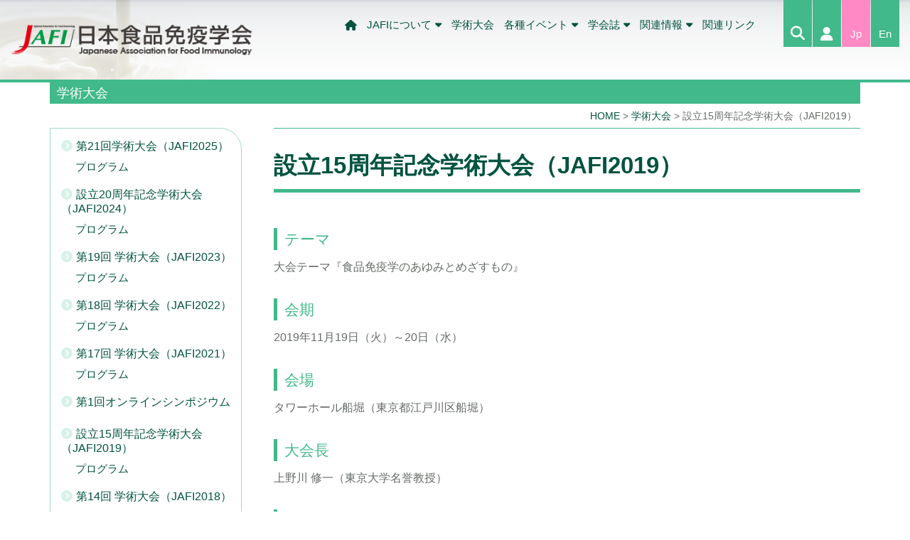

--- FILE ---
content_type: text/html; charset=UTF-8
request_url: https://www.jafi.jp/conf/jafi2019/
body_size: 15512
content:
<!doctype html>
<html lang="ja">

<head>
<meta charset="UTF-8">
<meta name="viewport" content="width=device-width,initial-scale=1">
<meta name="format-detection" content="telephone=no">
<title>設立15周年記念学術大会（JAFI2019） &#8211; 日本食品免疫学会</title>
<meta name='robots' content='max-image-preview:large' />

<!-- Google Tag Manager for WordPress by gtm4wp.com -->
<script data-cfasync="false" data-pagespeed-no-defer>
	var gtm4wp_datalayer_name = "dataLayer";
	var dataLayer = dataLayer || [];
</script>
<!-- End Google Tag Manager for WordPress by gtm4wp.com --><style id='wp-img-auto-sizes-contain-inline-css' type='text/css'>
img:is([sizes=auto i],[sizes^="auto," i]){contain-intrinsic-size:3000px 1500px}
/*# sourceURL=wp-img-auto-sizes-contain-inline-css */
</style>
<link rel='stylesheet' id='wp-block-library-css' href='https://www.jafi.jp/wp-includes/css/dist/block-library/style.css?ver=6.9' type='text/css' media='all' />
<style id='wp-block-button-inline-css' type='text/css'>
.wp-block-button__link{
  align-content:center;
  box-sizing:border-box;
  cursor:pointer;
  display:inline-block;
  height:100%;
  text-align:center;
  word-break:break-word;
}
.wp-block-button__link.aligncenter{
  text-align:center;
}
.wp-block-button__link.alignright{
  text-align:right;
}

:where(.wp-block-button__link){
  border-radius:9999px;
  box-shadow:none;
  padding:calc(.667em + 2px) calc(1.333em + 2px);
  text-decoration:none;
}

.wp-block-button[style*=text-decoration] .wp-block-button__link{
  text-decoration:inherit;
}

.wp-block-buttons>.wp-block-button.has-custom-width{
  max-width:none;
}
.wp-block-buttons>.wp-block-button.has-custom-width .wp-block-button__link{
  width:100%;
}
.wp-block-buttons>.wp-block-button.has-custom-font-size .wp-block-button__link{
  font-size:inherit;
}
.wp-block-buttons>.wp-block-button.wp-block-button__width-25{
  width:calc(25% - var(--wp--style--block-gap, .5em)*.75);
}
.wp-block-buttons>.wp-block-button.wp-block-button__width-50{
  width:calc(50% - var(--wp--style--block-gap, .5em)*.5);
}
.wp-block-buttons>.wp-block-button.wp-block-button__width-75{
  width:calc(75% - var(--wp--style--block-gap, .5em)*.25);
}
.wp-block-buttons>.wp-block-button.wp-block-button__width-100{
  flex-basis:100%;
  width:100%;
}

.wp-block-buttons.is-vertical>.wp-block-button.wp-block-button__width-25{
  width:25%;
}
.wp-block-buttons.is-vertical>.wp-block-button.wp-block-button__width-50{
  width:50%;
}
.wp-block-buttons.is-vertical>.wp-block-button.wp-block-button__width-75{
  width:75%;
}

.wp-block-button.is-style-squared,.wp-block-button__link.wp-block-button.is-style-squared{
  border-radius:0;
}

.wp-block-button.no-border-radius,.wp-block-button__link.no-border-radius{
  border-radius:0 !important;
}

:root :where(.wp-block-button .wp-block-button__link.is-style-outline),:root :where(.wp-block-button.is-style-outline>.wp-block-button__link){
  border:2px solid;
  padding:.667em 1.333em;
}
:root :where(.wp-block-button .wp-block-button__link.is-style-outline:not(.has-text-color)),:root :where(.wp-block-button.is-style-outline>.wp-block-button__link:not(.has-text-color)){
  color:currentColor;
}
:root :where(.wp-block-button .wp-block-button__link.is-style-outline:not(.has-background)),:root :where(.wp-block-button.is-style-outline>.wp-block-button__link:not(.has-background)){
  background-color:initial;
  background-image:none;
}
/*# sourceURL=https://www.jafi.jp/wp-includes/blocks/button/style.css */
</style>
<style id='wp-block-heading-inline-css' type='text/css'>
h1:where(.wp-block-heading).has-background,h2:where(.wp-block-heading).has-background,h3:where(.wp-block-heading).has-background,h4:where(.wp-block-heading).has-background,h5:where(.wp-block-heading).has-background,h6:where(.wp-block-heading).has-background{
  padding:1.25em 2.375em;
}
h1.has-text-align-left[style*=writing-mode]:where([style*=vertical-lr]),h1.has-text-align-right[style*=writing-mode]:where([style*=vertical-rl]),h2.has-text-align-left[style*=writing-mode]:where([style*=vertical-lr]),h2.has-text-align-right[style*=writing-mode]:where([style*=vertical-rl]),h3.has-text-align-left[style*=writing-mode]:where([style*=vertical-lr]),h3.has-text-align-right[style*=writing-mode]:where([style*=vertical-rl]),h4.has-text-align-left[style*=writing-mode]:where([style*=vertical-lr]),h4.has-text-align-right[style*=writing-mode]:where([style*=vertical-rl]),h5.has-text-align-left[style*=writing-mode]:where([style*=vertical-lr]),h5.has-text-align-right[style*=writing-mode]:where([style*=vertical-rl]),h6.has-text-align-left[style*=writing-mode]:where([style*=vertical-lr]),h6.has-text-align-right[style*=writing-mode]:where([style*=vertical-rl]){
  rotate:180deg;
}
/*# sourceURL=https://www.jafi.jp/wp-includes/blocks/heading/style.css */
</style>
<style id='wp-block-image-inline-css' type='text/css'>
.wp-block-image>a,.wp-block-image>figure>a{
  display:inline-block;
}
.wp-block-image img{
  box-sizing:border-box;
  height:auto;
  max-width:100%;
  vertical-align:bottom;
}
@media not (prefers-reduced-motion){
  .wp-block-image img.hide{
    visibility:hidden;
  }
  .wp-block-image img.show{
    animation:show-content-image .4s;
  }
}
.wp-block-image[style*=border-radius] img,.wp-block-image[style*=border-radius]>a{
  border-radius:inherit;
}
.wp-block-image.has-custom-border img{
  box-sizing:border-box;
}
.wp-block-image.aligncenter{
  text-align:center;
}
.wp-block-image.alignfull>a,.wp-block-image.alignwide>a{
  width:100%;
}
.wp-block-image.alignfull img,.wp-block-image.alignwide img{
  height:auto;
  width:100%;
}
.wp-block-image .aligncenter,.wp-block-image .alignleft,.wp-block-image .alignright,.wp-block-image.aligncenter,.wp-block-image.alignleft,.wp-block-image.alignright{
  display:table;
}
.wp-block-image .aligncenter>figcaption,.wp-block-image .alignleft>figcaption,.wp-block-image .alignright>figcaption,.wp-block-image.aligncenter>figcaption,.wp-block-image.alignleft>figcaption,.wp-block-image.alignright>figcaption{
  caption-side:bottom;
  display:table-caption;
}
.wp-block-image .alignleft{
  float:left;
  margin:.5em 1em .5em 0;
}
.wp-block-image .alignright{
  float:right;
  margin:.5em 0 .5em 1em;
}
.wp-block-image .aligncenter{
  margin-left:auto;
  margin-right:auto;
}
.wp-block-image :where(figcaption){
  margin-bottom:1em;
  margin-top:.5em;
}
.wp-block-image.is-style-circle-mask img{
  border-radius:9999px;
}
@supports ((-webkit-mask-image:none) or (mask-image:none)) or (-webkit-mask-image:none){
  .wp-block-image.is-style-circle-mask img{
    border-radius:0;
    -webkit-mask-image:url('data:image/svg+xml;utf8,<svg viewBox="0 0 100 100" xmlns="http://www.w3.org/2000/svg"><circle cx="50" cy="50" r="50"/></svg>');
            mask-image:url('data:image/svg+xml;utf8,<svg viewBox="0 0 100 100" xmlns="http://www.w3.org/2000/svg"><circle cx="50" cy="50" r="50"/></svg>');
    mask-mode:alpha;
    -webkit-mask-position:center;
            mask-position:center;
    -webkit-mask-repeat:no-repeat;
            mask-repeat:no-repeat;
    -webkit-mask-size:contain;
            mask-size:contain;
  }
}

:root :where(.wp-block-image.is-style-rounded img,.wp-block-image .is-style-rounded img){
  border-radius:9999px;
}

.wp-block-image figure{
  margin:0;
}

.wp-lightbox-container{
  display:flex;
  flex-direction:column;
  position:relative;
}
.wp-lightbox-container img{
  cursor:zoom-in;
}
.wp-lightbox-container img:hover+button{
  opacity:1;
}
.wp-lightbox-container button{
  align-items:center;
  backdrop-filter:blur(16px) saturate(180%);
  background-color:#5a5a5a40;
  border:none;
  border-radius:4px;
  cursor:zoom-in;
  display:flex;
  height:20px;
  justify-content:center;
  opacity:0;
  padding:0;
  position:absolute;
  right:16px;
  text-align:center;
  top:16px;
  width:20px;
  z-index:100;
}
@media not (prefers-reduced-motion){
  .wp-lightbox-container button{
    transition:opacity .2s ease;
  }
}
.wp-lightbox-container button:focus-visible{
  outline:3px auto #5a5a5a40;
  outline:3px auto -webkit-focus-ring-color;
  outline-offset:3px;
}
.wp-lightbox-container button:hover{
  cursor:pointer;
  opacity:1;
}
.wp-lightbox-container button:focus{
  opacity:1;
}
.wp-lightbox-container button:focus,.wp-lightbox-container button:hover,.wp-lightbox-container button:not(:hover):not(:active):not(.has-background){
  background-color:#5a5a5a40;
  border:none;
}

.wp-lightbox-overlay{
  box-sizing:border-box;
  cursor:zoom-out;
  height:100vh;
  left:0;
  overflow:hidden;
  position:fixed;
  top:0;
  visibility:hidden;
  width:100%;
  z-index:100000;
}
.wp-lightbox-overlay .close-button{
  align-items:center;
  cursor:pointer;
  display:flex;
  justify-content:center;
  min-height:40px;
  min-width:40px;
  padding:0;
  position:absolute;
  right:calc(env(safe-area-inset-right) + 16px);
  top:calc(env(safe-area-inset-top) + 16px);
  z-index:5000000;
}
.wp-lightbox-overlay .close-button:focus,.wp-lightbox-overlay .close-button:hover,.wp-lightbox-overlay .close-button:not(:hover):not(:active):not(.has-background){
  background:none;
  border:none;
}
.wp-lightbox-overlay .lightbox-image-container{
  height:var(--wp--lightbox-container-height);
  left:50%;
  overflow:hidden;
  position:absolute;
  top:50%;
  transform:translate(-50%, -50%);
  transform-origin:top left;
  width:var(--wp--lightbox-container-width);
  z-index:9999999999;
}
.wp-lightbox-overlay .wp-block-image{
  align-items:center;
  box-sizing:border-box;
  display:flex;
  height:100%;
  justify-content:center;
  margin:0;
  position:relative;
  transform-origin:0 0;
  width:100%;
  z-index:3000000;
}
.wp-lightbox-overlay .wp-block-image img{
  height:var(--wp--lightbox-image-height);
  min-height:var(--wp--lightbox-image-height);
  min-width:var(--wp--lightbox-image-width);
  width:var(--wp--lightbox-image-width);
}
.wp-lightbox-overlay .wp-block-image figcaption{
  display:none;
}
.wp-lightbox-overlay button{
  background:none;
  border:none;
}
.wp-lightbox-overlay .scrim{
  background-color:#fff;
  height:100%;
  opacity:.9;
  position:absolute;
  width:100%;
  z-index:2000000;
}
.wp-lightbox-overlay.active{
  visibility:visible;
}
@media not (prefers-reduced-motion){
  .wp-lightbox-overlay.active{
    animation:turn-on-visibility .25s both;
  }
  .wp-lightbox-overlay.active img{
    animation:turn-on-visibility .35s both;
  }
  .wp-lightbox-overlay.show-closing-animation:not(.active){
    animation:turn-off-visibility .35s both;
  }
  .wp-lightbox-overlay.show-closing-animation:not(.active) img{
    animation:turn-off-visibility .25s both;
  }
  .wp-lightbox-overlay.zoom.active{
    animation:none;
    opacity:1;
    visibility:visible;
  }
  .wp-lightbox-overlay.zoom.active .lightbox-image-container{
    animation:lightbox-zoom-in .4s;
  }
  .wp-lightbox-overlay.zoom.active .lightbox-image-container img{
    animation:none;
  }
  .wp-lightbox-overlay.zoom.active .scrim{
    animation:turn-on-visibility .4s forwards;
  }
  .wp-lightbox-overlay.zoom.show-closing-animation:not(.active){
    animation:none;
  }
  .wp-lightbox-overlay.zoom.show-closing-animation:not(.active) .lightbox-image-container{
    animation:lightbox-zoom-out .4s;
  }
  .wp-lightbox-overlay.zoom.show-closing-animation:not(.active) .lightbox-image-container img{
    animation:none;
  }
  .wp-lightbox-overlay.zoom.show-closing-animation:not(.active) .scrim{
    animation:turn-off-visibility .4s forwards;
  }
}

@keyframes show-content-image{
  0%{
    visibility:hidden;
  }
  99%{
    visibility:hidden;
  }
  to{
    visibility:visible;
  }
}
@keyframes turn-on-visibility{
  0%{
    opacity:0;
  }
  to{
    opacity:1;
  }
}
@keyframes turn-off-visibility{
  0%{
    opacity:1;
    visibility:visible;
  }
  99%{
    opacity:0;
    visibility:visible;
  }
  to{
    opacity:0;
    visibility:hidden;
  }
}
@keyframes lightbox-zoom-in{
  0%{
    transform:translate(calc((-100vw + var(--wp--lightbox-scrollbar-width))/2 + var(--wp--lightbox-initial-left-position)), calc(-50vh + var(--wp--lightbox-initial-top-position))) scale(var(--wp--lightbox-scale));
  }
  to{
    transform:translate(-50%, -50%) scale(1);
  }
}
@keyframes lightbox-zoom-out{
  0%{
    transform:translate(-50%, -50%) scale(1);
    visibility:visible;
  }
  99%{
    visibility:visible;
  }
  to{
    transform:translate(calc((-100vw + var(--wp--lightbox-scrollbar-width))/2 + var(--wp--lightbox-initial-left-position)), calc(-50vh + var(--wp--lightbox-initial-top-position))) scale(var(--wp--lightbox-scale));
    visibility:hidden;
  }
}
/*# sourceURL=https://www.jafi.jp/wp-includes/blocks/image/style.css */
</style>
<style id='wp-block-list-inline-css' type='text/css'>
ol,ul{
  box-sizing:border-box;
}

:root :where(.wp-block-list.has-background){
  padding:1.25em 2.375em;
}
/*# sourceURL=https://www.jafi.jp/wp-includes/blocks/list/style.css */
</style>
<style id='wp-block-buttons-inline-css' type='text/css'>
.wp-block-buttons{
  box-sizing:border-box;
}
.wp-block-buttons.is-vertical{
  flex-direction:column;
}
.wp-block-buttons.is-vertical>.wp-block-button:last-child{
  margin-bottom:0;
}
.wp-block-buttons>.wp-block-button{
  display:inline-block;
  margin:0;
}
.wp-block-buttons.is-content-justification-left{
  justify-content:flex-start;
}
.wp-block-buttons.is-content-justification-left.is-vertical{
  align-items:flex-start;
}
.wp-block-buttons.is-content-justification-center{
  justify-content:center;
}
.wp-block-buttons.is-content-justification-center.is-vertical{
  align-items:center;
}
.wp-block-buttons.is-content-justification-right{
  justify-content:flex-end;
}
.wp-block-buttons.is-content-justification-right.is-vertical{
  align-items:flex-end;
}
.wp-block-buttons.is-content-justification-space-between{
  justify-content:space-between;
}
.wp-block-buttons.aligncenter{
  text-align:center;
}
.wp-block-buttons:not(.is-content-justification-space-between,.is-content-justification-right,.is-content-justification-left,.is-content-justification-center) .wp-block-button.aligncenter{
  margin-left:auto;
  margin-right:auto;
  width:100%;
}
.wp-block-buttons[style*=text-decoration] .wp-block-button,.wp-block-buttons[style*=text-decoration] .wp-block-button__link{
  text-decoration:inherit;
}
.wp-block-buttons.has-custom-font-size .wp-block-button__link{
  font-size:inherit;
}
.wp-block-buttons .wp-block-button__link{
  width:100%;
}

.wp-block-button.aligncenter{
  text-align:center;
}
/*# sourceURL=https://www.jafi.jp/wp-includes/blocks/buttons/style.css */
</style>
<style id='wp-block-search-inline-css' type='text/css'>
.wp-block-search__button{
  margin-left:10px;
  word-break:normal;
}
.wp-block-search__button.has-icon{
  line-height:0;
}
.wp-block-search__button svg{
  height:1.25em;
  min-height:24px;
  min-width:24px;
  width:1.25em;
  fill:currentColor;
  vertical-align:text-bottom;
}

:where(.wp-block-search__button){
  border:1px solid #ccc;
  padding:6px 10px;
}

.wp-block-search__inside-wrapper{
  display:flex;
  flex:auto;
  flex-wrap:nowrap;
  max-width:100%;
}

.wp-block-search__label{
  width:100%;
}

.wp-block-search.wp-block-search__button-only .wp-block-search__button{
  box-sizing:border-box;
  display:flex;
  flex-shrink:0;
  justify-content:center;
  margin-left:0;
  max-width:100%;
}
.wp-block-search.wp-block-search__button-only .wp-block-search__inside-wrapper{
  min-width:0 !important;
  transition-property:width;
}
.wp-block-search.wp-block-search__button-only .wp-block-search__input{
  flex-basis:100%;
  transition-duration:.3s;
}
.wp-block-search.wp-block-search__button-only.wp-block-search__searchfield-hidden,.wp-block-search.wp-block-search__button-only.wp-block-search__searchfield-hidden .wp-block-search__inside-wrapper{
  overflow:hidden;
}
.wp-block-search.wp-block-search__button-only.wp-block-search__searchfield-hidden .wp-block-search__input{
  border-left-width:0 !important;
  border-right-width:0 !important;
  flex-basis:0;
  flex-grow:0;
  margin:0;
  min-width:0 !important;
  padding-left:0 !important;
  padding-right:0 !important;
  width:0 !important;
}

:where(.wp-block-search__input){
  appearance:none;
  border:1px solid #949494;
  flex-grow:1;
  font-family:inherit;
  font-size:inherit;
  font-style:inherit;
  font-weight:inherit;
  letter-spacing:inherit;
  line-height:inherit;
  margin-left:0;
  margin-right:0;
  min-width:3rem;
  padding:8px;
  text-decoration:unset !important;
  text-transform:inherit;
}

:where(.wp-block-search__button-inside .wp-block-search__inside-wrapper){
  background-color:#fff;
  border:1px solid #949494;
  box-sizing:border-box;
  padding:4px;
}
:where(.wp-block-search__button-inside .wp-block-search__inside-wrapper) .wp-block-search__input{
  border:none;
  border-radius:0;
  padding:0 4px;
}
:where(.wp-block-search__button-inside .wp-block-search__inside-wrapper) .wp-block-search__input:focus{
  outline:none;
}
:where(.wp-block-search__button-inside .wp-block-search__inside-wrapper) :where(.wp-block-search__button){
  padding:4px 8px;
}

.wp-block-search.aligncenter .wp-block-search__inside-wrapper{
  margin:auto;
}

.wp-block[data-align=right] .wp-block-search.wp-block-search__button-only .wp-block-search__inside-wrapper{
  float:right;
}
/*# sourceURL=https://www.jafi.jp/wp-includes/blocks/search/style.css */
</style>
<style id='wp-block-paragraph-inline-css' type='text/css'>
.is-small-text{
  font-size:.875em;
}

.is-regular-text{
  font-size:1em;
}

.is-large-text{
  font-size:2.25em;
}

.is-larger-text{
  font-size:3em;
}

.has-drop-cap:not(:focus):first-letter{
  float:left;
  font-size:8.4em;
  font-style:normal;
  font-weight:100;
  line-height:.68;
  margin:.05em .1em 0 0;
  text-transform:uppercase;
}

body.rtl .has-drop-cap:not(:focus):first-letter{
  float:none;
  margin-left:.1em;
}

p.has-drop-cap.has-background{
  overflow:hidden;
}

:root :where(p.has-background){
  padding:1.25em 2.375em;
}

:where(p.has-text-color:not(.has-link-color)) a{
  color:inherit;
}

p.has-text-align-left[style*="writing-mode:vertical-lr"],p.has-text-align-right[style*="writing-mode:vertical-rl"]{
  rotate:180deg;
}
/*# sourceURL=https://www.jafi.jp/wp-includes/blocks/paragraph/style.css */
</style>
<style id='global-styles-inline-css' type='text/css'>
:root{--wp--preset--aspect-ratio--square: 1;--wp--preset--aspect-ratio--4-3: 4/3;--wp--preset--aspect-ratio--3-4: 3/4;--wp--preset--aspect-ratio--3-2: 3/2;--wp--preset--aspect-ratio--2-3: 2/3;--wp--preset--aspect-ratio--16-9: 16/9;--wp--preset--aspect-ratio--9-16: 9/16;--wp--preset--color--black: #000000;--wp--preset--color--cyan-bluish-gray: #abb8c3;--wp--preset--color--white: #ffffff;--wp--preset--color--pale-pink: #f78da7;--wp--preset--color--vivid-red: #cf2e2e;--wp--preset--color--luminous-vivid-orange: #ff6900;--wp--preset--color--luminous-vivid-amber: #fcb900;--wp--preset--color--light-green-cyan: #7bdcb5;--wp--preset--color--vivid-green-cyan: #00d084;--wp--preset--color--pale-cyan-blue: #8ed1fc;--wp--preset--color--vivid-cyan-blue: #0693e3;--wp--preset--color--vivid-purple: #9b51e0;--wp--preset--gradient--vivid-cyan-blue-to-vivid-purple: linear-gradient(135deg,rgb(6,147,227) 0%,rgb(155,81,224) 100%);--wp--preset--gradient--light-green-cyan-to-vivid-green-cyan: linear-gradient(135deg,rgb(122,220,180) 0%,rgb(0,208,130) 100%);--wp--preset--gradient--luminous-vivid-amber-to-luminous-vivid-orange: linear-gradient(135deg,rgb(252,185,0) 0%,rgb(255,105,0) 100%);--wp--preset--gradient--luminous-vivid-orange-to-vivid-red: linear-gradient(135deg,rgb(255,105,0) 0%,rgb(207,46,46) 100%);--wp--preset--gradient--very-light-gray-to-cyan-bluish-gray: linear-gradient(135deg,rgb(238,238,238) 0%,rgb(169,184,195) 100%);--wp--preset--gradient--cool-to-warm-spectrum: linear-gradient(135deg,rgb(74,234,220) 0%,rgb(151,120,209) 20%,rgb(207,42,186) 40%,rgb(238,44,130) 60%,rgb(251,105,98) 80%,rgb(254,248,76) 100%);--wp--preset--gradient--blush-light-purple: linear-gradient(135deg,rgb(255,206,236) 0%,rgb(152,150,240) 100%);--wp--preset--gradient--blush-bordeaux: linear-gradient(135deg,rgb(254,205,165) 0%,rgb(254,45,45) 50%,rgb(107,0,62) 100%);--wp--preset--gradient--luminous-dusk: linear-gradient(135deg,rgb(255,203,112) 0%,rgb(199,81,192) 50%,rgb(65,88,208) 100%);--wp--preset--gradient--pale-ocean: linear-gradient(135deg,rgb(255,245,203) 0%,rgb(182,227,212) 50%,rgb(51,167,181) 100%);--wp--preset--gradient--electric-grass: linear-gradient(135deg,rgb(202,248,128) 0%,rgb(113,206,126) 100%);--wp--preset--gradient--midnight: linear-gradient(135deg,rgb(2,3,129) 0%,rgb(40,116,252) 100%);--wp--preset--font-size--small: 13px;--wp--preset--font-size--medium: 20px;--wp--preset--font-size--large: 36px;--wp--preset--font-size--x-large: 42px;--wp--preset--spacing--20: 0.44rem;--wp--preset--spacing--30: 0.67rem;--wp--preset--spacing--40: 1rem;--wp--preset--spacing--50: 1.5rem;--wp--preset--spacing--60: 2.25rem;--wp--preset--spacing--70: 3.38rem;--wp--preset--spacing--80: 5.06rem;--wp--preset--shadow--natural: 6px 6px 9px rgba(0, 0, 0, 0.2);--wp--preset--shadow--deep: 12px 12px 50px rgba(0, 0, 0, 0.4);--wp--preset--shadow--sharp: 6px 6px 0px rgba(0, 0, 0, 0.2);--wp--preset--shadow--outlined: 6px 6px 0px -3px rgb(255, 255, 255), 6px 6px rgb(0, 0, 0);--wp--preset--shadow--crisp: 6px 6px 0px rgb(0, 0, 0);}:where(.is-layout-flex){gap: 0.5em;}:where(.is-layout-grid){gap: 0.5em;}body .is-layout-flex{display: flex;}.is-layout-flex{flex-wrap: wrap;align-items: center;}.is-layout-flex > :is(*, div){margin: 0;}body .is-layout-grid{display: grid;}.is-layout-grid > :is(*, div){margin: 0;}:where(.wp-block-columns.is-layout-flex){gap: 2em;}:where(.wp-block-columns.is-layout-grid){gap: 2em;}:where(.wp-block-post-template.is-layout-flex){gap: 1.25em;}:where(.wp-block-post-template.is-layout-grid){gap: 1.25em;}.has-black-color{color: var(--wp--preset--color--black) !important;}.has-cyan-bluish-gray-color{color: var(--wp--preset--color--cyan-bluish-gray) !important;}.has-white-color{color: var(--wp--preset--color--white) !important;}.has-pale-pink-color{color: var(--wp--preset--color--pale-pink) !important;}.has-vivid-red-color{color: var(--wp--preset--color--vivid-red) !important;}.has-luminous-vivid-orange-color{color: var(--wp--preset--color--luminous-vivid-orange) !important;}.has-luminous-vivid-amber-color{color: var(--wp--preset--color--luminous-vivid-amber) !important;}.has-light-green-cyan-color{color: var(--wp--preset--color--light-green-cyan) !important;}.has-vivid-green-cyan-color{color: var(--wp--preset--color--vivid-green-cyan) !important;}.has-pale-cyan-blue-color{color: var(--wp--preset--color--pale-cyan-blue) !important;}.has-vivid-cyan-blue-color{color: var(--wp--preset--color--vivid-cyan-blue) !important;}.has-vivid-purple-color{color: var(--wp--preset--color--vivid-purple) !important;}.has-black-background-color{background-color: var(--wp--preset--color--black) !important;}.has-cyan-bluish-gray-background-color{background-color: var(--wp--preset--color--cyan-bluish-gray) !important;}.has-white-background-color{background-color: var(--wp--preset--color--white) !important;}.has-pale-pink-background-color{background-color: var(--wp--preset--color--pale-pink) !important;}.has-vivid-red-background-color{background-color: var(--wp--preset--color--vivid-red) !important;}.has-luminous-vivid-orange-background-color{background-color: var(--wp--preset--color--luminous-vivid-orange) !important;}.has-luminous-vivid-amber-background-color{background-color: var(--wp--preset--color--luminous-vivid-amber) !important;}.has-light-green-cyan-background-color{background-color: var(--wp--preset--color--light-green-cyan) !important;}.has-vivid-green-cyan-background-color{background-color: var(--wp--preset--color--vivid-green-cyan) !important;}.has-pale-cyan-blue-background-color{background-color: var(--wp--preset--color--pale-cyan-blue) !important;}.has-vivid-cyan-blue-background-color{background-color: var(--wp--preset--color--vivid-cyan-blue) !important;}.has-vivid-purple-background-color{background-color: var(--wp--preset--color--vivid-purple) !important;}.has-black-border-color{border-color: var(--wp--preset--color--black) !important;}.has-cyan-bluish-gray-border-color{border-color: var(--wp--preset--color--cyan-bluish-gray) !important;}.has-white-border-color{border-color: var(--wp--preset--color--white) !important;}.has-pale-pink-border-color{border-color: var(--wp--preset--color--pale-pink) !important;}.has-vivid-red-border-color{border-color: var(--wp--preset--color--vivid-red) !important;}.has-luminous-vivid-orange-border-color{border-color: var(--wp--preset--color--luminous-vivid-orange) !important;}.has-luminous-vivid-amber-border-color{border-color: var(--wp--preset--color--luminous-vivid-amber) !important;}.has-light-green-cyan-border-color{border-color: var(--wp--preset--color--light-green-cyan) !important;}.has-vivid-green-cyan-border-color{border-color: var(--wp--preset--color--vivid-green-cyan) !important;}.has-pale-cyan-blue-border-color{border-color: var(--wp--preset--color--pale-cyan-blue) !important;}.has-vivid-cyan-blue-border-color{border-color: var(--wp--preset--color--vivid-cyan-blue) !important;}.has-vivid-purple-border-color{border-color: var(--wp--preset--color--vivid-purple) !important;}.has-vivid-cyan-blue-to-vivid-purple-gradient-background{background: var(--wp--preset--gradient--vivid-cyan-blue-to-vivid-purple) !important;}.has-light-green-cyan-to-vivid-green-cyan-gradient-background{background: var(--wp--preset--gradient--light-green-cyan-to-vivid-green-cyan) !important;}.has-luminous-vivid-amber-to-luminous-vivid-orange-gradient-background{background: var(--wp--preset--gradient--luminous-vivid-amber-to-luminous-vivid-orange) !important;}.has-luminous-vivid-orange-to-vivid-red-gradient-background{background: var(--wp--preset--gradient--luminous-vivid-orange-to-vivid-red) !important;}.has-very-light-gray-to-cyan-bluish-gray-gradient-background{background: var(--wp--preset--gradient--very-light-gray-to-cyan-bluish-gray) !important;}.has-cool-to-warm-spectrum-gradient-background{background: var(--wp--preset--gradient--cool-to-warm-spectrum) !important;}.has-blush-light-purple-gradient-background{background: var(--wp--preset--gradient--blush-light-purple) !important;}.has-blush-bordeaux-gradient-background{background: var(--wp--preset--gradient--blush-bordeaux) !important;}.has-luminous-dusk-gradient-background{background: var(--wp--preset--gradient--luminous-dusk) !important;}.has-pale-ocean-gradient-background{background: var(--wp--preset--gradient--pale-ocean) !important;}.has-electric-grass-gradient-background{background: var(--wp--preset--gradient--electric-grass) !important;}.has-midnight-gradient-background{background: var(--wp--preset--gradient--midnight) !important;}.has-small-font-size{font-size: var(--wp--preset--font-size--small) !important;}.has-medium-font-size{font-size: var(--wp--preset--font-size--medium) !important;}.has-large-font-size{font-size: var(--wp--preset--font-size--large) !important;}.has-x-large-font-size{font-size: var(--wp--preset--font-size--x-large) !important;}
/*# sourceURL=global-styles-inline-css */
</style>
<style id='core-block-supports-inline-css' type='text/css'>
/**
 * Core styles: block-supports
 */

/*# sourceURL=core-block-supports-inline-css */
</style>

<style id='classic-theme-styles-inline-css' type='text/css'>
/**
 * These rules are needed for backwards compatibility.
 * They should match the button element rules in the base theme.json file.
 */
.wp-block-button__link {
	color: #ffffff;
	background-color: #32373c;
	border-radius: 9999px; /* 100% causes an oval, but any explicit but really high value retains the pill shape. */

	/* This needs a low specificity so it won't override the rules from the button element if defined in theme.json. */
	box-shadow: none;
	text-decoration: none;

	/* The extra 2px are added to size solids the same as the outline versions.*/
	padding: calc(0.667em + 2px) calc(1.333em + 2px);

	font-size: 1.125em;
}

.wp-block-file__button {
	background: #32373c;
	color: #ffffff;
	text-decoration: none;
}

/*# sourceURL=/wp-includes/css/classic-themes.css */
</style>
<style id='font-awesome-svg-styles-default-inline-css' type='text/css'>
.svg-inline--fa {
  display: inline-block;
  height: 1em;
  overflow: visible;
  vertical-align: -.125em;
}
/*# sourceURL=font-awesome-svg-styles-default-inline-css */
</style>
<link rel='stylesheet' id='font-awesome-svg-styles-css' href='https://www.jafi.jp/wp-content/uploads/font-awesome/v6.5.2/css/svg-with-js.css' type='text/css' media='all' />
<style id='font-awesome-svg-styles-inline-css' type='text/css'>
   .wp-block-font-awesome-icon svg::before,
   .wp-rich-text-font-awesome-icon svg::before {content: unset;}
/*# sourceURL=font-awesome-svg-styles-inline-css */
</style>
<link rel='stylesheet' id='news-list-css' href='https://www.jafi.jp/wp-content/plugins/iap-base-plugin/includes/assets/css/news-list.css?ver=all' type='text/css' media='all' />
<link rel='stylesheet' id='font-awesome-official-css' href='https://use.fontawesome.com/releases/v6.5.2/css/all.css' type='text/css' media='all' integrity="sha384-PPIZEGYM1v8zp5Py7UjFb79S58UeqCL9pYVnVPURKEqvioPROaVAJKKLzvH2rDnI" crossorigin="anonymous" />
<link rel='stylesheet' id='wp-pagenavi-css' href='https://www.jafi.jp/wp-content/plugins/wp-pagenavi/pagenavi-css.css?ver=2.70' type='text/css' media='all' />
<link rel='stylesheet' id='iap-base-child-style-css' href='https://www.jafi.jp/wp-content/themes/jafi/style.css?ver=all' type='text/css' media='all' />
<link rel='stylesheet' id='addtoany-css' href='https://www.jafi.jp/wp-content/plugins/add-to-any/addtoany.min.css?ver=1.16' type='text/css' media='all' />
<link rel='stylesheet' id='font-awesome-official-v4shim-css' href='https://use.fontawesome.com/releases/v6.5.2/css/v4-shims.css' type='text/css' media='all' integrity="sha384-XyvK/kKwgVW+fuRkusfLgfhAMuaxLPSOY8W7wj8tUkf0Nr2WGHniPmpdu+cmPS5n" crossorigin="anonymous" />
<script type="text/javascript" id="addtoany-core-js-before">
/* <![CDATA[ */
window.a2a_config=window.a2a_config||{};a2a_config.callbacks=[];a2a_config.overlays=[];a2a_config.templates={};a2a_localize = {
	Share: "共有",
	Save: "ブックマーク",
	Subscribe: "購読",
	Email: "メール",
	Bookmark: "ブックマーク",
	ShowAll: "すべて表示する",
	ShowLess: "小さく表示する",
	FindServices: "サービスを探す",
	FindAnyServiceToAddTo: "追加するサービスを今すぐ探す",
	PoweredBy: "Powered by",
	ShareViaEmail: "メールでシェアする",
	SubscribeViaEmail: "メールで購読する",
	BookmarkInYourBrowser: "ブラウザにブックマーク",
	BookmarkInstructions: "このページをブックマークするには、 Ctrl+D または \u2318+D を押下。",
	AddToYourFavorites: "お気に入りに追加",
	SendFromWebOrProgram: "任意のメールアドレスまたはメールプログラムから送信",
	EmailProgram: "メールプログラム",
	More: "詳細&#8230;",
	ThanksForSharing: "共有ありがとうございます !",
	ThanksForFollowing: "フォローありがとうございます !"
};


//# sourceURL=addtoany-core-js-before
/* ]]> */
</script>
<script type="text/javascript" defer src="https://static.addtoany.com/menu/page.js" id="addtoany-core-js"></script>
<script type="text/javascript" src="https://www.jafi.jp/wp-includes/js/jquery/jquery.js?ver=3.7.1" id="jquery-core-js"></script>
<script type="text/javascript" src="https://www.jafi.jp/wp-includes/js/jquery/jquery-migrate.js?ver=3.4.1" id="jquery-migrate-js"></script>
<script type="text/javascript" defer src="https://www.jafi.jp/wp-content/plugins/add-to-any/addtoany.min.js?ver=1.1" id="addtoany-jquery-js"></script>
<meta property="og:title" content="設立15周年記念学術大会（JAFI2019） | 日本食品免疫学会" />
<meta property="og:description" content="テーマ 大会テーマ『食品免疫学のあゆみとめざすもの』 会期 2019年11月19日（火）～20日（水） 会場 タワーホール船堀（東京都江戸川区船堀） 大会長 上野川 修一（東京大学名誉教授） 大会参加" />
<meta property="og:type" content="article" />
<meta property="og:url" content="https://www.jafi.jp/conf/jafi2019/" />
<meta property="og:image" content="https://www.jafi.jp/wp-content/uploads/header.png" />
<meta property="og:site_name" content="日本食品免疫学会" />
<meta name="twitter:card" content="summary_large_image" />
<meta property="og:locale" content="ja_JP" />

<!-- Google Tag Manager for WordPress by gtm4wp.com -->
<!-- GTM Container placement set to automatic -->
<script data-cfasync="false" data-pagespeed-no-defer>
	var dataLayer_content = {"pagePostType":"page","pagePostType2":"single-page","pagePostAuthor":"jafi-web"};
	dataLayer.push( dataLayer_content );
</script>
<script data-cfasync="false" data-pagespeed-no-defer>
(function(w,d,s,l,i){w[l]=w[l]||[];w[l].push({'gtm.start':
new Date().getTime(),event:'gtm.js'});var f=d.getElementsByTagName(s)[0],
j=d.createElement(s),dl=l!='dataLayer'?'&l='+l:'';j.async=true;j.src=
'//www.googletagmanager.com/gtm.js?id='+i+dl;f.parentNode.insertBefore(j,f);
})(window,document,'script','dataLayer','GTM-W95S3VS');
</script>
<!-- End Google Tag Manager for WordPress by gtm4wp.com --><noscript><style>.lazyload[data-src]{display:none !important;}</style></noscript><style>.lazyload{background-image:none !important;}.lazyload:before{background-image:none !important;}</style><link rel="icon" href="https://www.jafi.jp/wp-content/uploads/icon.png" sizes="32x32" />
<link rel="icon" href="https://www.jafi.jp/wp-content/uploads/icon.png" sizes="192x192" />
<link rel="apple-touch-icon" href="https://www.jafi.jp/wp-content/uploads/icon.png" />
<meta name="msapplication-TileImage" content="https://www.jafi.jp/wp-content/uploads/icon.png" />
		<style type="text/css" id="wp-custom-css">
			/*-- ナビボックス囲み枠 --*/
body:not(.home):not(.page-template-page-frontpage) .side-nav {
	border: solid 1px rgba(66,185,139, .5);
	border-top-right-radius: 30px;
	-webkit-border-top-right-radius: 30px;
	border-bottom-right-radius: 30px;
	-webkit-border-bottom-right-radius: 30px;
}
/*-- サブナビ 孫頭ぞろえ --*/
.entry-title {
	line-height: 4.5rem;
}
.side-nav-menu ul > li {
  line-height: 1.25;
}
body:not(.home):not(.page-template-page-frontpage) .side-nav-menu > ul > li > .children > li:first-child > a {
  padding: 0 1.5rem .5rem 3.5rem;
}
body:not(.home):not(.page-template-page-frontpage) .side-nav-menu > ul > li > .children > li > a {
  padding: 0 1.5rem .5rem 3.5rem;
	font-size:1.5rem;
}
/*-- スマホ左右パディングなしへ --*/
body:not(.home):not(.page-template-page-frontpage) .entry-content {
  padding: 0;
}
/*-- 学会賞 --*/
.entry-content::before {
    display: none;
}
/*-- フッタ上部空なし --*/
.site-footer {
  margin-top: 0;
}
/*-- フッタ事務局 --*/
.footer-content .footer-widget-area p strong {
	font-size: 1.8rem;
	line-height:1;
	font-weight:normal;
	color: #006948;
}
/*-- 親カテゴリ文字 --*/
.category-title {
  font-weight: normal;
	font-size: 1.5rem;
  color: #FFF;
	padding-left:1rem;
	margin: 0 -15px;
	background:rgba(66,185,139, 1);
}
/*-- 見出色、行間、太さ --*/
h3, .h3, h4, .h4, h5, .h5, h6, .h6 {
	line-height:1.5;
	color:#42b98b !important;
}
.page-child .site-content h2, .page-child .site-content .h2 {
	font-weight:500 !important;
	border-left:5px solid #42b98b;
	padding-left:1rem;
	color:#42b98b !important;
}
/*-- スマホページタイトル --*/
.entry-title {
	font-size: 2.5rem;
	font-weight:bold;
}
/*-- 一覧の枠消す --*/
.entry-content .childlist {
	border:none;
}
/*-- 一覧左空をツメ
.page-template-page-nosidechild 
ul.childlist, ul.children {
  padding-left: 0;
} --*/
/*-- 孫一覧左右100％センター --*/
.entry-content .childlist > .page_item {
	background: rgba(66,185,139, 1);
	border-radius: 6px;
	list-style: none;
	padding: 1.5rem;
  text-align: center;
	width: 100%;
}
.entry-content .childlist > .page_item:hover {
	background: rgba(66,185,139, .6);
}
.entry-content .childlist > .page_item a {
	color:#FFF;
}
.entry-content .childlist > .page_item a:hover {
	color: #006948;
}
/*-- 孫一覧を子一覧に合わせ --*/
.page-template-page-child .entry-content ul.childlist li.page_item {
  padding-bottom:1.5rem;
	margin: 1rem 0 1.75rem -1.25rem;
}
/*-- 子一覧の孫非表示 --*/
.entry-content .childlist .children .page_item { 
	display: none;
}
/*-- SNSぼたんアキ --*/
.site .addtoany_content {
  margin: 3rem 3rem 0 auto;
}
.content-area {
  margin: 0;
}
/*-- スライダキャプション --*/
 .mainvisual-area .widget_block:first-child .metaslider .caption-wrap {
	text-align: left;
	font-size:1rem;
}
.news-list dt > .cat-slug {
  border-radius: 12px;
}
/*--検索結果みだし --*/
.page-header h2.entry-title {
	border: none;
	border: 1px dotted #555;
	border-radius: 6px;
	padding:2rem
}
/*--Whatsnewアイコン --*/
.news-list dt > .cat-slug {
  font-size: 13px;
}

@media screen and (min-width: 960px) {
/*-- 検索短冊の下揃 --*/
.search-toggle {
  line-height: 1.9;
}
.main-navigation ul.menu > li > a {
  font-size: 1.5rem;
}
/*-- プルダウン背景濃さ --*/
.main-navigation ul.menu > li > .sub-menu, .main-navigation div.menu > ul > li > .sub-menu {
  background: rgba(255, 255, 255, 0.9);
}
}


@media screen and (min-width: 560px) {
/*-- 親カテゴリ文字 --*/
.category-title {
	font-size: 1.75rem;
	margin: 0;
}
/*-- ページタイトル --*/
.entry-title {
	font-size: 3.25rem;
	margin-bottom: 50px;
}
/*-- 孫一覧ボタン左右・センタ --*/
.page-template-page-child .entry-content ul.childlist li.page_item {
  width: 80%;
	margin-left: auto;
	margin-right: auto;
}
/*-- スライダキャプション --*/
 .mainvisual-area .widget_block:first-child .metaslider .caption-wrap {
	text-align: center;
	font-size:1.5rem;
}
}

.view-content .childlist,
.view-content .addtoany_share_save_container,
.single .category-title {
	display:none;
}

/*--過去イベント一覧表--*/
.event-table tr td:nth-child(1){
	width:20%;
}		</style>
		</head>

<body class="wp-singular page-template-default page page-id-1075 page-parent page-child parent-pageid-6 wp-theme-iap-base wp-child-theme-jafi tree-slug-conf tree-id-6 metaslider-plugin no-sidebar">

<!-- GTM Container placement set to automatic -->
<!-- Google Tag Manager (noscript) -->
				<noscript><iframe src="https://www.googletagmanager.com/ns.html?id=GTM-W95S3VS" height="0" width="0" style="display:none;visibility:hidden" aria-hidden="true"></iframe></noscript>
<!-- End Google Tag Manager (noscript) -->
<!-- GTM Container placement set to automatic -->
<!-- Google Tag Manager (noscript) -->

<!-- GTM Container placement set to automatic -->
<!-- Google Tag Manager (noscript) -->
<!-- GTM Container placement set to automatic -->
<!-- Google Tag Manager (noscript) -->
<div id="page" class="site">
	<a class="skip-link screen-reader-text" href="#content">Skip to content</a>

	<header id="masthead" class="site-header">
		<div class="site-branding-wrapper">
	<div class="site-branding">
		<p class="site-title">
							<a href="https://www.jafi.jp/" rel="home"><img src="[data-uri]" alt="日本食品免疫学会" data-src="https://www.jafi.jp/wp-content/uploads/logo.png" decoding="async" class="lazyload" data-eio-rwidth="384" data-eio-rheight="52" /><noscript><img src="https://www.jafi.jp/wp-content/uploads/logo.png" alt="日本食品免疫学会" data-eio="l" /></noscript></a>
					</p><!-- .site-title -->

	
	</div><!-- .site-branding -->
</div><!-- .site-branding-wrapper -->
		
<div class="mobile-menu-wrapper-outer">
<div class="mobile-menu-wrapper container">
	<input type="checkbox" name="" id="spMenu">
	<label for="spMenu" class="menu-toggle">MENU</label>
	<div class="mobile-menu">

	<div class="menu-header_menu-container"><ul id="menu-header_menu" class="menu"><li id="menu-item-1647" class="btn-mypage menu-item menu-item-type-custom menu-item-object-custom menu-item-1647"><a target="_blank" href="https://iap-jp.org/jafi/mypage/logins/login"><i class="fa fa-user" aria-hidden="true"></i></a></li>
<li id="menu-item-1645" class="btn-jp menu-item menu-item-type-post_type menu-item-object-page menu-item-home menu-item-1645"><a href="https://www.jafi.jp/">Jp</a></li>
<li id="menu-item-1646" class="btn-en menu-item menu-item-type-post_type menu-item-object-page menu-item-1646"><a href="https://www.jafi.jp/english/">En</a></li>
</ul></div>
	
<aside id="headerarea" class="header-area widget-area">
	<input type="checkbox" name="" id="searchMenu">
	<label for="searchMenu" class="search-toggle"></label>
	<section id="block-5" class="widget widget_block widget_search"><form role="search" method="get" action="https://www.jafi.jp/" class="wp-block-search__button-outside wp-block-search__icon-button wp-block-search"    ><label class="wp-block-search__label screen-reader-text" for="wp-block-search__input-1" >検索</label><div class="wp-block-search__inside-wrapper" ><input class="wp-block-search__input" id="wp-block-search__input-1" placeholder="サイト内検索" value="" type="search" name="s" required /><button aria-label="検索" class="wp-block-search__button has-icon wp-element-button" type="submit" ><svg class="search-icon" viewBox="0 0 24 24" width="24" height="24">
					<path d="M13 5c-3.3 0-6 2.7-6 6 0 1.4.5 2.7 1.3 3.7l-3.8 3.8 1.1 1.1 3.8-3.8c1 .8 2.3 1.3 3.7 1.3 3.3 0 6-2.7 6-6S16.3 5 13 5zm0 10.5c-2.5 0-4.5-2-4.5-4.5s2-4.5 4.5-4.5 4.5 2 4.5 4.5-2 4.5-4.5 4.5z"></path>
				</svg></button></div></form></section></aside><!-- #headerarea -->

	</div><!-- .mobile-menu -->

		<nav id="site-navigation" class="main-navigation">

		<div class="menu-global_menu-container"><ul id="menu-global_menu" class="menu"><li id="menu-item-1612" class="menu-item menu-item-type-post_type menu-item-object-page menu-item-home menu-item-1612"><a href="https://www.jafi.jp/"><i class="fa fa-home" aria-hidden="true"></i></a></li>
<li id="menu-item-1614" class="menu-item menu-item-type-post_type menu-item-object-page menu-item-has-children menu-item-1614"><a href="https://www.jafi.jp/about/">JAFIについて</a>
<ul class="sub-menu">
	<li id="menu-item-1633" class="menu-item menu-item-type-post_type menu-item-object-page menu-item-1633"><a href="https://www.jafi.jp/about/jafi/">日本食品免疫学会とは</a></li>
	<li id="menu-item-1634" class="menu-item menu-item-type-post_type menu-item-object-page menu-item-1634"><a href="https://www.jafi.jp/about/greeting/">会長挨拶</a></li>
	<li id="menu-item-1635" class="menu-item menu-item-type-post_type menu-item-object-page menu-item-1635"><a href="https://www.jafi.jp/about/chairman/">歴代会長</a></li>
	<li id="menu-item-1637" class="menu-item menu-item-type-post_type menu-item-object-page menu-item-1637"><a href="https://www.jafi.jp/about/establish/">設立趣意書</a></li>
	<li id="menu-item-1636" class="menu-item menu-item-type-post_type menu-item-object-page menu-item-1636"><a href="https://www.jafi.jp/about/history/">沿革</a></li>
	<li id="menu-item-1638" class="menu-item menu-item-type-post_type menu-item-object-page menu-item-1638"><a href="https://www.jafi.jp/about/regulation/">会則</a></li>
	<li id="menu-item-1639" class="menu-item menu-item-type-post_type menu-item-object-page menu-item-1639"><a href="https://www.jafi.jp/about/join/">入会案内</a></li>
	<li id="menu-item-1640" class="menu-item menu-item-type-post_type menu-item-object-page menu-item-1640"><a href="https://www.jafi.jp/about/support/">企業会員リスト</a></li>
	<li id="menu-item-1641" class="menu-item menu-item-type-post_type menu-item-object-page menu-item-1641"><a href="https://www.jafi.jp/about/award/">学会賞</a></li>
	<li id="menu-item-1642" class="menu-item menu-item-type-post_type menu-item-object-page menu-item-1642"><a href="https://www.jafi.jp/about/contact/">事務局</a></li>
</ul>
</li>
<li id="menu-item-1613" class="menu-item menu-item-type-post_type menu-item-object-page current-page-ancestor menu-item-1613"><a href="https://www.jafi.jp/conf/">学術大会</a></li>
<li id="menu-item-1629" class="menu-item menu-item-type-post_type menu-item-object-page menu-item-has-children menu-item-1629"><a href="https://www.jafi.jp/event/">各種イベント</a>
<ul class="sub-menu">
	<li id="menu-item-1668" class="menu-item menu-item-type-post_type menu-item-object-page menu-item-1668"><a href="https://www.jafi.jp/event/sympo/">シンポジウム</a></li>
	<li id="menu-item-1669" class="menu-item menu-item-type-post_type menu-item-object-page menu-item-1669"><a href="https://www.jafi.jp/event/seminar/">産学官セミナー</a></li>
</ul>
</li>
<li id="menu-item-1627" class="menu-item menu-item-type-post_type menu-item-object-page menu-item-has-children menu-item-1627"><a href="https://www.jafi.jp/journal/">学会誌</a>
<ul class="sub-menu">
	<li id="menu-item-1684" class="menu-item menu-item-type-post_type menu-item-object-page menu-item-1684"><a href="https://www.jafi.jp/journal/aboutbmfh/">学会誌・BMFHとは</a></li>
	<li id="menu-item-1685" class="menu-item menu-item-type-post_type menu-item-object-page menu-item-1685"><a href="https://www.jafi.jp/journal/rule/">投稿規程</a></li>
	<li id="menu-item-1686" class="menu-item menu-item-type-post_type menu-item-object-page menu-item-1686"><a href="https://www.jafi.jp/journal/contents/">目次一覧</a></li>
	<li id="menu-item-1687" class="menu-item menu-item-type-post_type menu-item-object-page menu-item-1687"><a href="https://www.jafi.jp/journal/bmfh/">BMFH論文紹介</a></li>
</ul>
</li>
<li id="menu-item-1630" class="menu-item menu-item-type-post_type menu-item-object-page menu-item-has-children menu-item-1630"><a href="https://www.jafi.jp/related/">関連情報</a>
<ul class="sub-menu">
	<li id="menu-item-1677" class="menu-item menu-item-type-taxonomy menu-item-object-category menu-item-1677"><a href="https://www.jafi.jp/category/news/offer/">公募情報</a></li>
	<li id="menu-item-1678" class="menu-item menu-item-type-taxonomy menu-item-object-category menu-item-1678"><a href="https://www.jafi.jp/category/news/related/">関連学会情報</a></li>
</ul>
</li>
<li id="menu-item-1631" class="menu-item menu-item-type-post_type menu-item-object-page menu-item-1631"><a href="https://www.jafi.jp/link/">関連リンク</a></li>
</ul></div>		</nav><!-- .site-navigation -->

</div><!-- .mobile-menu-wrapper -->
</div><!-- .mobile-menu-wrapper-outer -->
	</header><!-- #masthead -->

	<div id="content" class="site-content">
		<div class="page-header">
			

	<div class="contents-header">
		
<div class="container">
	<div class="category-title">学術大会</div></div>
	</div><!-- .contents-header -->
							<div class="path container">
					<ul class="bread_crumb">
	<li class="level-1 top"><a href="https://www.jafi.jp/">HOME</a></li>
	<li class="level-2 sub"><a href="https://www.jafi.jp/conf/">学術大会</a></li>
	<li class="level-3 sub tail current">設立15周年記念学術大会（JAFI2019）</li>
</ul>
				</div><!-- .path -->
					</div><!-- .page-header -->
		<div class="content-wrapper container">

<div id="primary" class="content-area">
	<main id="main" class="site-main">
		
<article id="post-1075" class="post-1075 page type-page status-publish hentry">
		<header class="entry-header">
		<h1 class="entry-title">設立15周年記念学術大会（JAFI2019）</h1>	</header><!-- .entry-header -->
	
	
	<div class="entry-content">
	
<h2 class="h3 wp-block-heading">テーマ</h2>



<p>大会テーマ『食品免疫学のあゆみとめざすもの』</p>



<h2 class="h3 wp-block-heading">会期</h2>



<p>2019年11月19日（火）～20日（水）</p>



<h2 class="h3 wp-block-heading">会場</h2>



<p>タワーホール船堀（東京都江戸川区船堀）</p>



<h2 class="h3 wp-block-heading">大会長</h2>



<p>上野川 修一（東京大学名誉教授）</p>



<h2 class="h3 wp-block-heading">大会参加費</h2>



<h3 class="ｈ5 wp-block-heading">事前</h3>



<p>（会　員）[一般] 3,000円／[学生] 無料<br>（非会員）[一般] 7,000円／[学生] 1,000円</p>



<h3 class="ｈ5 wp-block-heading">当日</h3>



<p>（会　員）[一般] 4,000円／[学生] 無料<br>（非会員）[一般] 8,000円／[学生] 2,000円</p>



<h2 class="h3 wp-block-heading">懇親会費</h2>



<h3 class="h5 wp-block-heading">事前</h3>



<p>[一般] 6,000円／[学生] 3,000円</p>



<h3 class="h5 wp-block-heading">当日</h3>



<p>[一般] 7,000円／[学生] 4,000円</p>



<h2 class="h3 wp-block-heading">要旨集代</h2>



<p>2,000円</p>



<h2 class="h3 wp-block-heading">大会プログラム</h2>



<p>プログラムは以下のボタンより確認できます。</p>



<div class="wp-block-buttons is-layout-flex wp-block-buttons-is-layout-flex">
<div class="wp-block-button"><a class="wp-block-button__link has-white-color has-text-color has-background" href="/conf/jafi2019/15th_gt_program/" style="border-radius:10px;background:linear-gradient(180deg,rgb(122,220,180) 0%,rgb(0,208,130) 100%)">プログラム</a></div>
</div>



<h2 class="h3 wp-block-heading">大会ポスター</h2>



<p>ポスターは以下のボタンよりダウンロードできます。</p>



<div class="wp-block-buttons is-layout-flex wp-block-buttons-is-layout-flex">
<div class="wp-block-button"><a class="wp-block-button__link has-white-color has-text-color has-background" href="/wp-content/uploads/jafi2019poster.pdf" style="border-radius:10px;background:linear-gradient(180deg,rgb(122,220,180) 0%,rgb(0,208,130) 100%)" target="_blank" rel="noreferrer noopener">ポスター</a></div>
</div>



<h2 class="h3 wp-block-heading">大会参加および懇親会の申し込み</h2>



<div class="wp-block-buttons is-layout-flex wp-block-buttons-is-layout-flex">
<div class="wp-block-button"><a class="wp-block-button__link has-white-color has-text-color has-background" href="https://iap-jp.org/jafi/conf/member_logins/login/" style="border-radius:10px;background:linear-gradient(180deg,rgb(122,220,180) 0%,rgb(0,208,130) 100%)" target="_blank" rel="noreferrer noopener">参加申込</a></div>
</div>



<h4 class="h5 wp-block-heading">申込締切</h4>



<p>郵便振替：10月16日（水）<br>クレジット決済：10月24日（木）<br>学術大会へ参加を希望される場合は、参加申込をお願いいたします。<br>当日参加申込も受付けますが、事前登録を推奨しております。</p>



<h2 class="h3 wp-block-heading">発表申し込み</h2>



<div class="wp-block-buttons is-layout-flex wp-block-buttons-is-layout-flex">
<div class="wp-block-button"><a class="wp-block-button__link has-white-color has-text-color has-background" href="https://iap-jp.org/jafi/conf/member_logins/login/" style="border-radius:10px;background:linear-gradient(180deg,rgb(122,220,180) 0%,rgb(0,208,130) 100%)" target="_blank" rel="noreferrer noopener">発表申込</a></div>
</div>



<p>締切：<del>8月28日（水）</del>　<mark style="background-color:rgba(0, 0, 0, 0)" class="has-inline-color has-vivid-red-color">9月6日（金）まで延長しました。</mark></p>



<p>一般演題はすべてポスター発表となります。また、全演題について、90秒のショートプレゼンテーション（PDF型式のスライド仕様；枚数制限なし）を行っていただきます。発表されたポスターの中から、参加者の互選によりすぐれたポスター発表を選びポスター賞を授与いたします。<br>発表を申し込まれる方は、下記のとおり参加申し込みを行ってください。<br>※なお、当学会では、商品名の記載につきましてはご遠慮いただいておりますので、原稿を投稿される際は、ご注意いただきますようよろしくお願い申し上げます。</p>



<h3 class="wp-block-heading" id="h4"><strong>企業会員の方</strong></h3>



<ol class="wp-block-list"><li>まず、「参加申込」ボタンを押し、参加申込番号取得画面からIDとパスワードを取得する。（発表申込専用のIDとパスワードになります）</li><li>次に、参加・一般演題登録画面でIDとパスワードを入力し、参加・発表を申し込む。企業会員は、会員番号の欄に直接企業名を入力する。</li><li>企業会員の方が発表を希望する場合は、ログイン後、登録画面から演題名、発表者（共著者を含む）の氏名と所属、発表要旨を入力する。</li></ol>



<h3 class="h4 wp-block-heading"> <strong>個人会員の方</strong> </h3>



<ol class="wp-block-list"><li>まず、学会事務局から連絡されているIDとパスワードを確認する。</li><li>次に、「参加申込」ボタンを押し、参加・一般演題登録画面からIDとパスワードを入力し、参加・発表を申し込む。</li><li>発表を希望する場合は、ログイン後、登録画面から演題名、発表者（共著者を含む）の氏名と所属、発表要旨を入力する。</li></ol>



<h3 class="h4 wp-block-heading"> <strong>発表申込の際の注意事項</strong></h3>



<ul class="wp-block-list"><li>発表者（共著者を含む）は、日本食品免疫学会会員（個人会員、企業会員）に限ります。入会をご希望の方は学会ホームページから＜入会申込書＞をダウンロードし、所定の事項を記入の上、学会事務局（〒162-0801 東京都新宿区山吹町358-5　アカデミーセンター　日本食品免疫学会事務局）までお送りください。会費のご納入が確認でき次第、IDとパスワードをお知らせします。企業にご所属の方は個人会員になることができませんのでご了承ください。<br>尚、入会申込期限は2019年8月19日（月）までとなりますので、それまでに入会手続きをいただきますようお願い致します。</li><li>同一人が2つ以上の演題の筆頭発表者となることはできません。</li><li>翌日までに受領メールが届かない場合は、下記の問い合わせ先までご連絡ください。</li></ul>



<h2 class="h3 wp-block-heading">一般演題（ポスター）発表要領</h2>



<p>一般演題はすべてポスター発表となります。全演題につき、PDFファイル（枚数制限なし）を用いて90秒のショートプレゼンテーションを行っていただきます。以下の要領でポスター発表を行いますので、準備をお願いいたします。ショートプレゼンテーションに使用するPDFファイルは、9月25日（水）より申し込みシステム上にてご投稿ください。<br>詳細につきましては各発表者に後日メールにてご案内させていただきます。</p>



<ol class="mb0 wp-block-list"><li>ポスター作成<br>幅90cm、高さ120cm以内<br>画鋲はこちらでご用意致します。</li><li>ポスターショートプレゼンテーション<br>大会1日目の9時40分を予定しております。</li><li>ポスター討論<br>大会1日目の13時30分開始を予定しております。</li><li>ポスター賞<br>優秀なポスターを大会2日目に表彰いたします。</li><li>ポスターショートプレゼンテーション雛形<br>下記よりポスターショートプレゼンテーションに使用する雛形をダウンロードしてください。</li></ol>



<ul class="kome mt0 wp-block-list"><li>当学会では、商品名の記載につきましてはご遠慮いただいております。<br>ご理解・ご協力をお願いいたします。 ※ 演題番号配信・投稿開始は9月25日（水）となります。</li></ul>



<h2 class="h3 wp-block-heading">参加費の支払い方法</h2>



<p>お支払い方法は、クレジット決済または郵便振替をお選びいただけます。<br>カード明細には「国際文献事務センター」と表示されますので、あらかじめご了承ください。<br>郵便振替を選択された方は、参加申込完了通知メールに記載の振込先に10月18日までに参加費を下記口座にお振り込みください。 ※ お振込の際は、受付番号をご記入ください。</p>



<h2 class="h3 wp-block-heading">問い合わせ先</h2>



<p>日本食品免疫学会大会ヘルプデスク<br>（株）国際文献社内<br>FAX：03-5227-8632<br>E-mail：jafi-desk[at]bunken.co.jp （[at]を半角@へ変更して送信願います。）</p>
<div class="addtoany_share_save_container addtoany_content addtoany_content_bottom"><div class="a2a_kit a2a_kit_size_24 addtoany_list" data-a2a-url="https://www.jafi.jp/conf/jafi2019/" data-a2a-title="設立15周年記念学術大会（JAFI2019）"><a class="a2a_button_facebook" href="https://www.addtoany.com/add_to/facebook?linkurl=https%3A%2F%2Fwww.jafi.jp%2Fconf%2Fjafi2019%2F&amp;linkname=%E8%A8%AD%E7%AB%8B15%E5%91%A8%E5%B9%B4%E8%A8%98%E5%BF%B5%E5%AD%A6%E8%A1%93%E5%A4%A7%E4%BC%9A%EF%BC%88JAFI2019%EF%BC%89" title="Facebook" rel="nofollow noopener" target="_blank"></a><a class="a2a_button_line" href="https://www.addtoany.com/add_to/line?linkurl=https%3A%2F%2Fwww.jafi.jp%2Fconf%2Fjafi2019%2F&amp;linkname=%E8%A8%AD%E7%AB%8B15%E5%91%A8%E5%B9%B4%E8%A8%98%E5%BF%B5%E5%AD%A6%E8%A1%93%E5%A4%A7%E4%BC%9A%EF%BC%88JAFI2019%EF%BC%89" title="Line" rel="nofollow noopener" target="_blank"></a><a class="a2a_button_x" href="https://www.addtoany.com/add_to/x?linkurl=https%3A%2F%2Fwww.jafi.jp%2Fconf%2Fjafi2019%2F&amp;linkname=%E8%A8%AD%E7%AB%8B15%E5%91%A8%E5%B9%B4%E8%A8%98%E5%BF%B5%E5%AD%A6%E8%A1%93%E5%A4%A7%E4%BC%9A%EF%BC%88JAFI2019%EF%BC%89" title="X" rel="nofollow noopener" target="_blank"></a><a class="a2a_dd addtoany_share_save addtoany_share" href="https://www.addtoany.com/share"></a></div></div>	</div><!-- .entry-content -->

	<footer class="entry-footer">
		</footer><!-- .entry-footer -->
</article><!-- #post-1075 -->

	</main><!-- #main -->
</div><!-- #primary -->


<aside id="secondary" class="widget-area content-side">
			<section class="side-nav" id="sideNavi"><div class="side-nav-menu"><ul class="childlist"><li class="page_item page-item-4081 page_item_has_children"><a href="https://www.jafi.jp/conf/jafi2025/">第21回学術大会（JAFI2025）</a>
<ul class='children'>
	<li class="page_item page-item-4138"><a href="https://www.jafi.jp/conf/jafi2025/program/">プログラム</a></li>
</ul>
</li>
<li class="page_item page-item-3982 page_item_has_children"><a href="https://www.jafi.jp/conf/jafi2024/">設立20周年記念学術大会（JAFI2024）</a>
<ul class='children'>
	<li class="page_item page-item-4032"><a href="https://www.jafi.jp/conf/jafi2024/program/">プログラム</a></li>
</ul>
</li>
<li class="page_item page-item-3808 page_item_has_children"><a href="https://www.jafi.jp/conf/jafi2023/">第19回 学術大会（JAFI2023）</a>
<ul class='children'>
	<li class="page_item page-item-3909"><a href="https://www.jafi.jp/conf/jafi2023/19th_gt_program/">プログラム</a></li>
</ul>
</li>
<li class="page_item page-item-3010 page_item_has_children"><a href="https://www.jafi.jp/conf/jafi2022/">第18回 学術大会（JAFI2022）</a>
<ul class='children'>
	<li class="page_item page-item-3714"><a href="https://www.jafi.jp/conf/jafi2022/18th_gt_program/">プログラム</a></li>
</ul>
</li>
<li class="page_item page-item-1343 page_item_has_children"><a href="https://www.jafi.jp/conf/jafi2021/">第17回 学術大会（JAFI2021）</a>
<ul class='children'>
	<li class="page_item page-item-1390"><a href="https://www.jafi.jp/conf/jafi2021/17th_gt_program/">プログラム</a></li>
</ul>
</li>
<li class="page_item page-item-1237"><a href="https://www.jafi.jp/conf/onlinesympo01/">第1回オンラインシンポジウム</a></li>
<li class="page_item page-item-1075 page_item_has_children current_page_item"><a href="https://www.jafi.jp/conf/jafi2019/" aria-current="page">設立15周年記念学術大会（JAFI2019）</a>
<ul class='children'>
	<li class="page_item page-item-1133"><a href="https://www.jafi.jp/conf/jafi2019/15th_gt_program/">プログラム</a></li>
</ul>
</li>
<li class="page_item page-item-947 page_item_has_children"><a href="https://www.jafi.jp/conf/jafi2018/">第14回 学術大会（JAFI2018）</a>
<ul class='children'>
	<li class="page_item page-item-1015"><a href="https://www.jafi.jp/conf/jafi2018/14th_gt_program/">プログラム</a></li>
</ul>
</li>
<li class="page_item page-item-834 page_item_has_children"><a href="https://www.jafi.jp/conf/jafi2017/">第13回 学術大会（JAFI2017）</a>
<ul class='children'>
	<li class="page_item page-item-860"><a href="https://www.jafi.jp/conf/jafi2017/jafi2017preface/">ポストゲノム時代の食品免疫学</a></li>
	<li class="page_item page-item-896"><a href="https://www.jafi.jp/conf/jafi2017/13rd_gt_program/">プログラム</a></li>
</ul>
</li>
<li class="page_item page-item-722 page_item_has_children"><a href="https://www.jafi.jp/conf/jafi2016/">第12回 学術大会（JAFI2016）</a>
<ul class='children'>
	<li class="page_item page-item-748"><a href="https://www.jafi.jp/conf/jafi2016/12nd_gt_program/">プログラム</a></li>
</ul>
</li>
<li class="page_item page-item-451 page_item_has_children"><a href="https://www.jafi.jp/conf/jafi2015/">第11回 学術大会（JAFI2015）</a>
<ul class='children'>
	<li class="page_item page-item-464"><a href="https://www.jafi.jp/conf/jafi2015/11st_gt_program/">プログラム</a></li>
</ul>
</li>
<li class="page_item page-item-2120"><a href="https://www.jafi.jp/conf/pastconference/">第1回～第10回 学術大会（JAFI2005～JAFI2014）</a></li>
</ul></div></section>	
	</aside><!-- #secondary -->		</div><!-- .content-wrapper -->

	
	</div><!-- .site-content -->

	<footer id="colophon" class="site-footer">
		
<div class="footer-nav-wrapper">
	<div class="footer-nav container">
			</div><!-- .footer-nav -->
	</div><!-- .footer-nav-wrapper -->

		<div class="footer-content-wrapper">
		<div class="footer-content container">
			

<aside class="footer-widget-area">
	<section id="block-6" class="widget widget_block widget_media_image">
<figure class="wp-block-image size-full is-resized"><img decoding="async" src="[data-uri]" alt="日本食品免疫学会" class="wp-image-1606 lazyload" width="192" height="26" data-src="https://www.jafi.jp/wp-content/uploads/logo.png" data-eio-rwidth="384" data-eio-rheight="52" /><noscript><img decoding="async" src="https://www.jafi.jp/wp-content/uploads/logo.png" alt="日本食品免疫学会" class="wp-image-1606" width="192" height="26" data-eio="l" /></noscript></figure>
</section><section id="block-7" class="widget widget_block widget_text">
<p><strong>日本食品免疫学会事務局</strong><br>〒162-0801<br>東京都新宿区山吹町358-5　アカデミーセンター<br>TEL：03-6824-9372／FAX：03-5227-8631<br>E-mail：jafi-post[at]as.bunken.co.jp（[at]を@に変えて下さい）</p>
</section></aside><!-- .footer-widget-area -->

			<p class="copyright">&copy;
			Japanese Association for Food Immunology.			</p><!-- .copyright -->
			<p class="pagetop-wrapper">
				<a href="#" class="pagetop" id="pageTop">
					<i class="fa fa-arrow-up" aria-hidden="true"></i>
					<span>Page Top</span></a>
			</p>
		</div><!-- .footer-content -->
	</footer><!-- #colophon -->
</div><!-- #page -->

<script type="speculationrules">
{"prefetch":[{"source":"document","where":{"and":[{"href_matches":"/*"},{"not":{"href_matches":["/wp-*.php","/wp-admin/*","/wp-content/uploads/*","/wp-content/*","/wp-content/plugins/*","/wp-content/themes/jafi/*","/wp-content/themes/iap-base/*","/*\\?(.+)"]}},{"not":{"selector_matches":"a[rel~=\"nofollow\"]"}},{"not":{"selector_matches":".no-prefetch, .no-prefetch a"}}]},"eagerness":"conservative"}]}
</script>
<script type="text/javascript" id="eio-lazy-load-pre-js-before">
/* <![CDATA[ */
var eio_lazy_vars = {"exactdn_domain":"","skip_autoscale":0,"bg_min_dpr":1.1,"threshold":0,"use_dpr":1};
//# sourceURL=eio-lazy-load-pre-js-before
/* ]]> */
</script>
<script type="text/javascript" src="https://www.jafi.jp/wp-content/plugins/ewww-image-optimizer/includes/lazysizes-pre.js?ver=831" id="eio-lazy-load-pre-js" async="async" data-wp-strategy="async"></script>
<script type="text/javascript" src="https://www.jafi.jp/wp-content/plugins/ewww-image-optimizer/includes/ls.unveilhooks.js?ver=831" id="eio-lazy-load-uvh-js" async="async" data-wp-strategy="async"></script>
<script type="text/javascript" src="https://www.jafi.jp/wp-content/plugins/ewww-image-optimizer/includes/lazysizes-post.js?ver=831" id="eio-lazy-load-post-js" async="async" data-wp-strategy="async"></script>
<script type="text/javascript" src="https://www.jafi.jp/wp-content/plugins/ewww-image-optimizer/includes/lazysizes.js?ver=831" id="eio-lazy-load-js" async="async" data-wp-strategy="async"></script>
<script type="text/javascript" src="https://www.jafi.jp/wp-content/plugins/iap-base-plugin/includes/assets/js/jquery-ui.min.js?ver=1.12.1" id="jquery-ui-js"></script>
<script type="text/javascript" src="https://www.jafi.jp/wp-content/plugins/iap-base-plugin/includes/assets/js/news-list-tab.js?ver=1.0" id="news-list-tab-js"></script>
<script type="text/javascript" src="https://www.jafi.jp/wp-content/themes/iap-base/assets/js/skip-link-focus-fix.js?ver=20151215" id="iap-base-skip-link-focus-fix-js"></script>
<script type="text/javascript" src="https://www.jafi.jp/wp-content/themes/iap-base/assets/js/main.js?ver=1.0" id="main-js"></script>
<script type="text/javascript" src="https://www.jafi.jp/wp-content/themes/jafi/assets/js/navigation.js" id="navigation-js"></script>

</body>

</html>


--- FILE ---
content_type: text/css
request_url: https://www.jafi.jp/wp-content/themes/jafi/style.css?ver=all
body_size: 25247
content:
@charset "UTF-8";
/*!
Theme Name: JAFI
Template: iap-base
Theme URI: https://www.bunken.co.jp
Author: IAP
Author URI: https://www.bunken.co.jp
Description: 日本食品免疫学会のテーマ
Version: 2.0.0
License: GNU General Public License v2 or later
License URI: LICENSE
Text Domain: jafi
Tags: custom-background, custom-logo, custom-menu, featured-images, threaded-comments, translation-ready

This theme, like WordPress, is licensed under the GPL.
Use it to make something cool, have fun, and share what you've learned with others.

iap-base-theme is based on Underscores https://underscores.me/, (C) 2012-2017 Automattic, Inc.
Underscores is distributed under the terms of the GNU GPL v2 or later.

Normalizing styles have been helped along thanks to the fine work of
Nicolas Gallagher and Jonathan Neal https://necolas.github.io/normalize.css/
*/
/*--------------------------------------------------------------
>>> TABLE OF CONTENTS:
----------------------------------------------------------------
# Normalize
# Typography
# Elements
# Forms
# Navigation
	## Links
	## Menus
# Accessibility
# Alignments
# Clearings
# Widgets
# Content
	## Posts and pages
	## Comments
# Infinite scroll
# Media
	## Captions
	## Galleries
--------------------------------------------------------------*/
/* *****************************************
	class.scss / 汎用CSS
	ver.4.1
	last modefied: 2022/05/30
***************************************** */
/* figure初期位置 */
figure {
  margin: 1em 0.5em;
}

/* リスト初期位置 */
ol,
ul {
  padding-left: 1.5em;
}

/* -- clearfix フロート解除・フロートボックスの「親ボックス」に設定する -- */
.clearfix::after {
  content: "";
  display: table;
  clear: both;
}

/* -- margin/padding（余白） -- */
.mt-10 {
  margin-top: -10em !important;
}

.mr-10 {
  margin-right: -10em !important;
}

.mb-10 {
  margin-bottom: -10em !important;
}

.ml-10 {
  margin-left: -10em !important;
}

.m-10 {
  margin: -10em !important;
}

.pt-10 {
  padding-top: -10em !important;
}

.pr-10 {
  padding-right: -10em !important;
}

.pb-10 {
  padding-bottom: -10em !important;
}

.pl-10 {
  padding-left: -10em !important;
}

.p-10 {
  padding: -10em !important;
}

.mt-10q {
  margin-top: -9.75em !important;
}

.mr-10q {
  margin-right: -9.75em !important;
}

.mb-10q {
  margin-bottom: -9.75em !important;
}

.ml-10q {
  margin-left: -9.75em !important;
}

.m-10q {
  margin: -9.75em !important;
}

.pt-10q {
  padding-top: -9.75em !important;
}

.pr-10q {
  padding-right: -9.75em !important;
}

.pb-10q {
  padding-bottom: -9.75em !important;
}

.pl-10q {
  padding-left: -9.75em !important;
}

.p-10q {
  padding: -9.75em !important;
}

.mt-10h {
  margin-top: -9.5em !important;
}

.mr-10h {
  margin-right: -9.5em !important;
}

.mb-10h {
  margin-bottom: -9.5em !important;
}

.ml-10h {
  margin-left: -9.5em !important;
}

.m-10h {
  margin: -9.5em !important;
}

.pt-10h {
  padding-top: -9.5em !important;
}

.pr-10h {
  padding-right: -9.5em !important;
}

.pb-10h {
  padding-bottom: -9.5em !important;
}

.pl-10h {
  padding-left: -9.5em !important;
}

.p-10h {
  padding: -9.5em !important;
}

.mt-9 {
  margin-top: -9em !important;
}

.mr-9 {
  margin-right: -9em !important;
}

.mb-9 {
  margin-bottom: -9em !important;
}

.ml-9 {
  margin-left: -9em !important;
}

.m-9 {
  margin: -9em !important;
}

.pt-9 {
  padding-top: -9em !important;
}

.pr-9 {
  padding-right: -9em !important;
}

.pb-9 {
  padding-bottom: -9em !important;
}

.pl-9 {
  padding-left: -9em !important;
}

.p-9 {
  padding: -9em !important;
}

.mt-9q {
  margin-top: -8.75em !important;
}

.mr-9q {
  margin-right: -8.75em !important;
}

.mb-9q {
  margin-bottom: -8.75em !important;
}

.ml-9q {
  margin-left: -8.75em !important;
}

.m-9q {
  margin: -8.75em !important;
}

.pt-9q {
  padding-top: -8.75em !important;
}

.pr-9q {
  padding-right: -8.75em !important;
}

.pb-9q {
  padding-bottom: -8.75em !important;
}

.pl-9q {
  padding-left: -8.75em !important;
}

.p-9q {
  padding: -8.75em !important;
}

.mt-9h {
  margin-top: -8.5em !important;
}

.mr-9h {
  margin-right: -8.5em !important;
}

.mb-9h {
  margin-bottom: -8.5em !important;
}

.ml-9h {
  margin-left: -8.5em !important;
}

.m-9h {
  margin: -8.5em !important;
}

.pt-9h {
  padding-top: -8.5em !important;
}

.pr-9h {
  padding-right: -8.5em !important;
}

.pb-9h {
  padding-bottom: -8.5em !important;
}

.pl-9h {
  padding-left: -8.5em !important;
}

.p-9h {
  padding: -8.5em !important;
}

.mt-8 {
  margin-top: -8em !important;
}

.mr-8 {
  margin-right: -8em !important;
}

.mb-8 {
  margin-bottom: -8em !important;
}

.ml-8 {
  margin-left: -8em !important;
}

.m-8 {
  margin: -8em !important;
}

.pt-8 {
  padding-top: -8em !important;
}

.pr-8 {
  padding-right: -8em !important;
}

.pb-8 {
  padding-bottom: -8em !important;
}

.pl-8 {
  padding-left: -8em !important;
}

.p-8 {
  padding: -8em !important;
}

.mt-8q {
  margin-top: -7.75em !important;
}

.mr-8q {
  margin-right: -7.75em !important;
}

.mb-8q {
  margin-bottom: -7.75em !important;
}

.ml-8q {
  margin-left: -7.75em !important;
}

.m-8q {
  margin: -7.75em !important;
}

.pt-8q {
  padding-top: -7.75em !important;
}

.pr-8q {
  padding-right: -7.75em !important;
}

.pb-8q {
  padding-bottom: -7.75em !important;
}

.pl-8q {
  padding-left: -7.75em !important;
}

.p-8q {
  padding: -7.75em !important;
}

.mt-8h {
  margin-top: -7.5em !important;
}

.mr-8h {
  margin-right: -7.5em !important;
}

.mb-8h {
  margin-bottom: -7.5em !important;
}

.ml-8h {
  margin-left: -7.5em !important;
}

.m-8h {
  margin: -7.5em !important;
}

.pt-8h {
  padding-top: -7.5em !important;
}

.pr-8h {
  padding-right: -7.5em !important;
}

.pb-8h {
  padding-bottom: -7.5em !important;
}

.pl-8h {
  padding-left: -7.5em !important;
}

.p-8h {
  padding: -7.5em !important;
}

.mt-7 {
  margin-top: -7em !important;
}

.mr-7 {
  margin-right: -7em !important;
}

.mb-7 {
  margin-bottom: -7em !important;
}

.ml-7 {
  margin-left: -7em !important;
}

.m-7 {
  margin: -7em !important;
}

.pt-7 {
  padding-top: -7em !important;
}

.pr-7 {
  padding-right: -7em !important;
}

.pb-7 {
  padding-bottom: -7em !important;
}

.pl-7 {
  padding-left: -7em !important;
}

.p-7 {
  padding: -7em !important;
}

.mt-7q {
  margin-top: -6.75em !important;
}

.mr-7q {
  margin-right: -6.75em !important;
}

.mb-7q {
  margin-bottom: -6.75em !important;
}

.ml-7q {
  margin-left: -6.75em !important;
}

.m-7q {
  margin: -6.75em !important;
}

.pt-7q {
  padding-top: -6.75em !important;
}

.pr-7q {
  padding-right: -6.75em !important;
}

.pb-7q {
  padding-bottom: -6.75em !important;
}

.pl-7q {
  padding-left: -6.75em !important;
}

.p-7q {
  padding: -6.75em !important;
}

.mt-7h {
  margin-top: -6.5em !important;
}

.mr-7h {
  margin-right: -6.5em !important;
}

.mb-7h {
  margin-bottom: -6.5em !important;
}

.ml-7h {
  margin-left: -6.5em !important;
}

.m-7h {
  margin: -6.5em !important;
}

.pt-7h {
  padding-top: -6.5em !important;
}

.pr-7h {
  padding-right: -6.5em !important;
}

.pb-7h {
  padding-bottom: -6.5em !important;
}

.pl-7h {
  padding-left: -6.5em !important;
}

.p-7h {
  padding: -6.5em !important;
}

.mt-6 {
  margin-top: -6em !important;
}

.mr-6 {
  margin-right: -6em !important;
}

.mb-6 {
  margin-bottom: -6em !important;
}

.ml-6 {
  margin-left: -6em !important;
}

.m-6 {
  margin: -6em !important;
}

.pt-6 {
  padding-top: -6em !important;
}

.pr-6 {
  padding-right: -6em !important;
}

.pb-6 {
  padding-bottom: -6em !important;
}

.pl-6 {
  padding-left: -6em !important;
}

.p-6 {
  padding: -6em !important;
}

.mt-6q {
  margin-top: -5.75em !important;
}

.mr-6q {
  margin-right: -5.75em !important;
}

.mb-6q {
  margin-bottom: -5.75em !important;
}

.ml-6q {
  margin-left: -5.75em !important;
}

.m-6q {
  margin: -5.75em !important;
}

.pt-6q {
  padding-top: -5.75em !important;
}

.pr-6q {
  padding-right: -5.75em !important;
}

.pb-6q {
  padding-bottom: -5.75em !important;
}

.pl-6q {
  padding-left: -5.75em !important;
}

.p-6q {
  padding: -5.75em !important;
}

.mt-6h {
  margin-top: -5.5em !important;
}

.mr-6h {
  margin-right: -5.5em !important;
}

.mb-6h {
  margin-bottom: -5.5em !important;
}

.ml-6h {
  margin-left: -5.5em !important;
}

.m-6h {
  margin: -5.5em !important;
}

.pt-6h {
  padding-top: -5.5em !important;
}

.pr-6h {
  padding-right: -5.5em !important;
}

.pb-6h {
  padding-bottom: -5.5em !important;
}

.pl-6h {
  padding-left: -5.5em !important;
}

.p-6h {
  padding: -5.5em !important;
}

.mt-5 {
  margin-top: -5em !important;
}

.mr-5 {
  margin-right: -5em !important;
}

.mb-5 {
  margin-bottom: -5em !important;
}

.ml-5 {
  margin-left: -5em !important;
}

.m-5 {
  margin: -5em !important;
}

.pt-5 {
  padding-top: -5em !important;
}

.pr-5 {
  padding-right: -5em !important;
}

.pb-5 {
  padding-bottom: -5em !important;
}

.pl-5 {
  padding-left: -5em !important;
}

.p-5 {
  padding: -5em !important;
}

.mt-5q {
  margin-top: -4.75em !important;
}

.mr-5q {
  margin-right: -4.75em !important;
}

.mb-5q {
  margin-bottom: -4.75em !important;
}

.ml-5q {
  margin-left: -4.75em !important;
}

.m-5q {
  margin: -4.75em !important;
}

.pt-5q {
  padding-top: -4.75em !important;
}

.pr-5q {
  padding-right: -4.75em !important;
}

.pb-5q {
  padding-bottom: -4.75em !important;
}

.pl-5q {
  padding-left: -4.75em !important;
}

.p-5q {
  padding: -4.75em !important;
}

.mt-5h {
  margin-top: -4.5em !important;
}

.mr-5h {
  margin-right: -4.5em !important;
}

.mb-5h {
  margin-bottom: -4.5em !important;
}

.ml-5h {
  margin-left: -4.5em !important;
}

.m-5h {
  margin: -4.5em !important;
}

.pt-5h {
  padding-top: -4.5em !important;
}

.pr-5h {
  padding-right: -4.5em !important;
}

.pb-5h {
  padding-bottom: -4.5em !important;
}

.pl-5h {
  padding-left: -4.5em !important;
}

.p-5h {
  padding: -4.5em !important;
}

.mt-4 {
  margin-top: -4em !important;
}

.mr-4 {
  margin-right: -4em !important;
}

.mb-4 {
  margin-bottom: -4em !important;
}

.ml-4 {
  margin-left: -4em !important;
}

.m-4 {
  margin: -4em !important;
}

.pt-4 {
  padding-top: -4em !important;
}

.pr-4 {
  padding-right: -4em !important;
}

.pb-4 {
  padding-bottom: -4em !important;
}

.pl-4 {
  padding-left: -4em !important;
}

.p-4 {
  padding: -4em !important;
}

.mt-4q {
  margin-top: -3.75em !important;
}

.mr-4q {
  margin-right: -3.75em !important;
}

.mb-4q {
  margin-bottom: -3.75em !important;
}

.ml-4q {
  margin-left: -3.75em !important;
}

.m-4q {
  margin: -3.75em !important;
}

.pt-4q {
  padding-top: -3.75em !important;
}

.pr-4q {
  padding-right: -3.75em !important;
}

.pb-4q {
  padding-bottom: -3.75em !important;
}

.pl-4q {
  padding-left: -3.75em !important;
}

.p-4q {
  padding: -3.75em !important;
}

.mt-4h {
  margin-top: -3.5em !important;
}

.mr-4h {
  margin-right: -3.5em !important;
}

.mb-4h {
  margin-bottom: -3.5em !important;
}

.ml-4h {
  margin-left: -3.5em !important;
}

.m-4h {
  margin: -3.5em !important;
}

.pt-4h {
  padding-top: -3.5em !important;
}

.pr-4h {
  padding-right: -3.5em !important;
}

.pb-4h {
  padding-bottom: -3.5em !important;
}

.pl-4h {
  padding-left: -3.5em !important;
}

.p-4h {
  padding: -3.5em !important;
}

.mt-3 {
  margin-top: -3em !important;
}

.mr-3 {
  margin-right: -3em !important;
}

.mb-3 {
  margin-bottom: -3em !important;
}

.ml-3 {
  margin-left: -3em !important;
}

.m-3 {
  margin: -3em !important;
}

.pt-3 {
  padding-top: -3em !important;
}

.pr-3 {
  padding-right: -3em !important;
}

.pb-3 {
  padding-bottom: -3em !important;
}

.pl-3 {
  padding-left: -3em !important;
}

.p-3 {
  padding: -3em !important;
}

.mt-3q {
  margin-top: -2.75em !important;
}

.mr-3q {
  margin-right: -2.75em !important;
}

.mb-3q {
  margin-bottom: -2.75em !important;
}

.ml-3q {
  margin-left: -2.75em !important;
}

.m-3q {
  margin: -2.75em !important;
}

.pt-3q {
  padding-top: -2.75em !important;
}

.pr-3q {
  padding-right: -2.75em !important;
}

.pb-3q {
  padding-bottom: -2.75em !important;
}

.pl-3q {
  padding-left: -2.75em !important;
}

.p-3q {
  padding: -2.75em !important;
}

.mt-3h {
  margin-top: -2.5em !important;
}

.mr-3h {
  margin-right: -2.5em !important;
}

.mb-3h {
  margin-bottom: -2.5em !important;
}

.ml-3h {
  margin-left: -2.5em !important;
}

.m-3h {
  margin: -2.5em !important;
}

.pt-3h {
  padding-top: -2.5em !important;
}

.pr-3h {
  padding-right: -2.5em !important;
}

.pb-3h {
  padding-bottom: -2.5em !important;
}

.pl-3h {
  padding-left: -2.5em !important;
}

.p-3h {
  padding: -2.5em !important;
}

.mt-2 {
  margin-top: -2em !important;
}

.mr-2 {
  margin-right: -2em !important;
}

.mb-2 {
  margin-bottom: -2em !important;
}

.ml-2 {
  margin-left: -2em !important;
}

.m-2 {
  margin: -2em !important;
}

.pt-2 {
  padding-top: -2em !important;
}

.pr-2 {
  padding-right: -2em !important;
}

.pb-2 {
  padding-bottom: -2em !important;
}

.pl-2 {
  padding-left: -2em !important;
}

.p-2 {
  padding: -2em !important;
}

.mt-2q {
  margin-top: -1.75em !important;
}

.mr-2q {
  margin-right: -1.75em !important;
}

.mb-2q {
  margin-bottom: -1.75em !important;
}

.ml-2q {
  margin-left: -1.75em !important;
}

.m-2q {
  margin: -1.75em !important;
}

.pt-2q {
  padding-top: -1.75em !important;
}

.pr-2q {
  padding-right: -1.75em !important;
}

.pb-2q {
  padding-bottom: -1.75em !important;
}

.pl-2q {
  padding-left: -1.75em !important;
}

.p-2q {
  padding: -1.75em !important;
}

.mt-2h {
  margin-top: -1.5em !important;
}

.mr-2h {
  margin-right: -1.5em !important;
}

.mb-2h {
  margin-bottom: -1.5em !important;
}

.ml-2h {
  margin-left: -1.5em !important;
}

.m-2h {
  margin: -1.5em !important;
}

.pt-2h {
  padding-top: -1.5em !important;
}

.pr-2h {
  padding-right: -1.5em !important;
}

.pb-2h {
  padding-bottom: -1.5em !important;
}

.pl-2h {
  padding-left: -1.5em !important;
}

.p-2h {
  padding: -1.5em !important;
}

.mt-1 {
  margin-top: -1em !important;
}

.mr-1 {
  margin-right: -1em !important;
}

.mb-1 {
  margin-bottom: -1em !important;
}

.ml-1 {
  margin-left: -1em !important;
}

.m-1 {
  margin: -1em !important;
}

.pt-1 {
  padding-top: -1em !important;
}

.pr-1 {
  padding-right: -1em !important;
}

.pb-1 {
  padding-bottom: -1em !important;
}

.pl-1 {
  padding-left: -1em !important;
}

.p-1 {
  padding: -1em !important;
}

.mt-1q {
  margin-top: -0.75em !important;
}

.mr-1q {
  margin-right: -0.75em !important;
}

.mb-1q {
  margin-bottom: -0.75em !important;
}

.ml-1q {
  margin-left: -0.75em !important;
}

.m-1q {
  margin: -0.75em !important;
}

.pt-1q {
  padding-top: -0.75em !important;
}

.pr-1q {
  padding-right: -0.75em !important;
}

.pb-1q {
  padding-bottom: -0.75em !important;
}

.pl-1q {
  padding-left: -0.75em !important;
}

.p-1q {
  padding: -0.75em !important;
}

.mt-1h {
  margin-top: -0.5em !important;
}

.mr-1h {
  margin-right: -0.5em !important;
}

.mb-1h {
  margin-bottom: -0.5em !important;
}

.ml-1h {
  margin-left: -0.5em !important;
}

.m-1h {
  margin: -0.5em !important;
}

.pt-1h {
  padding-top: -0.5em !important;
}

.pr-1h {
  padding-right: -0.5em !important;
}

.pb-1h {
  padding-bottom: -0.5em !important;
}

.pl-1h {
  padding-left: -0.5em !important;
}

.p-1h {
  padding: -0.5em !important;
}

.mt0 {
  margin-top: 0em !important;
}

.mr0 {
  margin-right: 0em !important;
}

.mb0 {
  margin-bottom: 0em !important;
}

.ml0 {
  margin-left: 0em !important;
}

.m0 {
  margin: 0em !important;
}

.pt0 {
  padding-top: 0em !important;
}

.pr0 {
  padding-right: 0em !important;
}

.pb0 {
  padding-bottom: 0em !important;
}

.pl0 {
  padding-left: 0em !important;
}

.p0 {
  padding: 0em !important;
}

.mt0q {
  margin-top: 0.25em !important;
}

.mr0q {
  margin-right: 0.25em !important;
}

.mb0q {
  margin-bottom: 0.25em !important;
}

.ml0q {
  margin-left: 0.25em !important;
}

.m0q {
  margin: 0.25em !important;
}

.pt0q {
  padding-top: 0.25em !important;
}

.pr0q {
  padding-right: 0.25em !important;
}

.pb0q {
  padding-bottom: 0.25em !important;
}

.pl0q {
  padding-left: 0.25em !important;
}

.p0q {
  padding: 0.25em !important;
}

.mt0h {
  margin-top: 0.5em !important;
}

.mr0h {
  margin-right: 0.5em !important;
}

.mb0h {
  margin-bottom: 0.5em !important;
}

.ml0h {
  margin-left: 0.5em !important;
}

.m0h {
  margin: 0.5em !important;
}

.pt0h {
  padding-top: 0.5em !important;
}

.pr0h {
  padding-right: 0.5em !important;
}

.pb0h {
  padding-bottom: 0.5em !important;
}

.pl0h {
  padding-left: 0.5em !important;
}

.p0h {
  padding: 0.5em !important;
}

.mt1 {
  margin-top: 1em !important;
}

.mr1 {
  margin-right: 1em !important;
}

.mb1 {
  margin-bottom: 1em !important;
}

.ml1 {
  margin-left: 1em !important;
}

.m1 {
  margin: 1em !important;
}

.pt1 {
  padding-top: 1em !important;
}

.pr1 {
  padding-right: 1em !important;
}

.pb1 {
  padding-bottom: 1em !important;
}

.pl1 {
  padding-left: 1em !important;
}

.p1 {
  padding: 1em !important;
}

.mt1q {
  margin-top: 1.25em !important;
}

.mr1q {
  margin-right: 1.25em !important;
}

.mb1q {
  margin-bottom: 1.25em !important;
}

.ml1q {
  margin-left: 1.25em !important;
}

.m1q {
  margin: 1.25em !important;
}

.pt1q {
  padding-top: 1.25em !important;
}

.pr1q {
  padding-right: 1.25em !important;
}

.pb1q {
  padding-bottom: 1.25em !important;
}

.pl1q {
  padding-left: 1.25em !important;
}

.p1q {
  padding: 1.25em !important;
}

.mt1h {
  margin-top: 1.5em !important;
}

.mr1h {
  margin-right: 1.5em !important;
}

.mb1h {
  margin-bottom: 1.5em !important;
}

.ml1h {
  margin-left: 1.5em !important;
}

.m1h {
  margin: 1.5em !important;
}

.pt1h {
  padding-top: 1.5em !important;
}

.pr1h {
  padding-right: 1.5em !important;
}

.pb1h {
  padding-bottom: 1.5em !important;
}

.pl1h {
  padding-left: 1.5em !important;
}

.p1h {
  padding: 1.5em !important;
}

.mt2 {
  margin-top: 2em !important;
}

.mr2 {
  margin-right: 2em !important;
}

.mb2 {
  margin-bottom: 2em !important;
}

.ml2 {
  margin-left: 2em !important;
}

.m2 {
  margin: 2em !important;
}

.pt2 {
  padding-top: 2em !important;
}

.pr2 {
  padding-right: 2em !important;
}

.pb2 {
  padding-bottom: 2em !important;
}

.pl2 {
  padding-left: 2em !important;
}

.p2 {
  padding: 2em !important;
}

.mt2q {
  margin-top: 2.25em !important;
}

.mr2q {
  margin-right: 2.25em !important;
}

.mb2q {
  margin-bottom: 2.25em !important;
}

.ml2q {
  margin-left: 2.25em !important;
}

.m2q {
  margin: 2.25em !important;
}

.pt2q {
  padding-top: 2.25em !important;
}

.pr2q {
  padding-right: 2.25em !important;
}

.pb2q {
  padding-bottom: 2.25em !important;
}

.pl2q {
  padding-left: 2.25em !important;
}

.p2q {
  padding: 2.25em !important;
}

.mt2h {
  margin-top: 2.5em !important;
}

.mr2h {
  margin-right: 2.5em !important;
}

.mb2h {
  margin-bottom: 2.5em !important;
}

.ml2h {
  margin-left: 2.5em !important;
}

.m2h {
  margin: 2.5em !important;
}

.pt2h {
  padding-top: 2.5em !important;
}

.pr2h {
  padding-right: 2.5em !important;
}

.pb2h {
  padding-bottom: 2.5em !important;
}

.pl2h {
  padding-left: 2.5em !important;
}

.p2h {
  padding: 2.5em !important;
}

.mt3 {
  margin-top: 3em !important;
}

.mr3 {
  margin-right: 3em !important;
}

.mb3 {
  margin-bottom: 3em !important;
}

.ml3 {
  margin-left: 3em !important;
}

.m3 {
  margin: 3em !important;
}

.pt3 {
  padding-top: 3em !important;
}

.pr3 {
  padding-right: 3em !important;
}

.pb3 {
  padding-bottom: 3em !important;
}

.pl3 {
  padding-left: 3em !important;
}

.p3 {
  padding: 3em !important;
}

.mt3q {
  margin-top: 3.25em !important;
}

.mr3q {
  margin-right: 3.25em !important;
}

.mb3q {
  margin-bottom: 3.25em !important;
}

.ml3q {
  margin-left: 3.25em !important;
}

.m3q {
  margin: 3.25em !important;
}

.pt3q {
  padding-top: 3.25em !important;
}

.pr3q {
  padding-right: 3.25em !important;
}

.pb3q {
  padding-bottom: 3.25em !important;
}

.pl3q {
  padding-left: 3.25em !important;
}

.p3q {
  padding: 3.25em !important;
}

.mt3h {
  margin-top: 3.5em !important;
}

.mr3h {
  margin-right: 3.5em !important;
}

.mb3h {
  margin-bottom: 3.5em !important;
}

.ml3h {
  margin-left: 3.5em !important;
}

.m3h {
  margin: 3.5em !important;
}

.pt3h {
  padding-top: 3.5em !important;
}

.pr3h {
  padding-right: 3.5em !important;
}

.pb3h {
  padding-bottom: 3.5em !important;
}

.pl3h {
  padding-left: 3.5em !important;
}

.p3h {
  padding: 3.5em !important;
}

.mt4 {
  margin-top: 4em !important;
}

.mr4 {
  margin-right: 4em !important;
}

.mb4 {
  margin-bottom: 4em !important;
}

.ml4 {
  margin-left: 4em !important;
}

.m4 {
  margin: 4em !important;
}

.pt4 {
  padding-top: 4em !important;
}

.pr4 {
  padding-right: 4em !important;
}

.pb4 {
  padding-bottom: 4em !important;
}

.pl4 {
  padding-left: 4em !important;
}

.p4 {
  padding: 4em !important;
}

.mt4q {
  margin-top: 4.25em !important;
}

.mr4q {
  margin-right: 4.25em !important;
}

.mb4q {
  margin-bottom: 4.25em !important;
}

.ml4q {
  margin-left: 4.25em !important;
}

.m4q {
  margin: 4.25em !important;
}

.pt4q {
  padding-top: 4.25em !important;
}

.pr4q {
  padding-right: 4.25em !important;
}

.pb4q {
  padding-bottom: 4.25em !important;
}

.pl4q {
  padding-left: 4.25em !important;
}

.p4q {
  padding: 4.25em !important;
}

.mt4h {
  margin-top: 4.5em !important;
}

.mr4h {
  margin-right: 4.5em !important;
}

.mb4h {
  margin-bottom: 4.5em !important;
}

.ml4h {
  margin-left: 4.5em !important;
}

.m4h {
  margin: 4.5em !important;
}

.pt4h {
  padding-top: 4.5em !important;
}

.pr4h {
  padding-right: 4.5em !important;
}

.pb4h {
  padding-bottom: 4.5em !important;
}

.pl4h {
  padding-left: 4.5em !important;
}

.p4h {
  padding: 4.5em !important;
}

.mt5 {
  margin-top: 5em !important;
}

.mr5 {
  margin-right: 5em !important;
}

.mb5 {
  margin-bottom: 5em !important;
}

.ml5 {
  margin-left: 5em !important;
}

.m5 {
  margin: 5em !important;
}

.pt5 {
  padding-top: 5em !important;
}

.pr5 {
  padding-right: 5em !important;
}

.pb5 {
  padding-bottom: 5em !important;
}

.pl5 {
  padding-left: 5em !important;
}

.p5 {
  padding: 5em !important;
}

.mt5q {
  margin-top: 5.25em !important;
}

.mr5q {
  margin-right: 5.25em !important;
}

.mb5q {
  margin-bottom: 5.25em !important;
}

.ml5q {
  margin-left: 5.25em !important;
}

.m5q {
  margin: 5.25em !important;
}

.pt5q {
  padding-top: 5.25em !important;
}

.pr5q {
  padding-right: 5.25em !important;
}

.pb5q {
  padding-bottom: 5.25em !important;
}

.pl5q {
  padding-left: 5.25em !important;
}

.p5q {
  padding: 5.25em !important;
}

.mt5h {
  margin-top: 5.5em !important;
}

.mr5h {
  margin-right: 5.5em !important;
}

.mb5h {
  margin-bottom: 5.5em !important;
}

.ml5h {
  margin-left: 5.5em !important;
}

.m5h {
  margin: 5.5em !important;
}

.pt5h {
  padding-top: 5.5em !important;
}

.pr5h {
  padding-right: 5.5em !important;
}

.pb5h {
  padding-bottom: 5.5em !important;
}

.pl5h {
  padding-left: 5.5em !important;
}

.p5h {
  padding: 5.5em !important;
}

.mt6 {
  margin-top: 6em !important;
}

.mr6 {
  margin-right: 6em !important;
}

.mb6 {
  margin-bottom: 6em !important;
}

.ml6 {
  margin-left: 6em !important;
}

.m6 {
  margin: 6em !important;
}

.pt6 {
  padding-top: 6em !important;
}

.pr6 {
  padding-right: 6em !important;
}

.pb6 {
  padding-bottom: 6em !important;
}

.pl6 {
  padding-left: 6em !important;
}

.p6 {
  padding: 6em !important;
}

.mt6q {
  margin-top: 6.25em !important;
}

.mr6q {
  margin-right: 6.25em !important;
}

.mb6q {
  margin-bottom: 6.25em !important;
}

.ml6q {
  margin-left: 6.25em !important;
}

.m6q {
  margin: 6.25em !important;
}

.pt6q {
  padding-top: 6.25em !important;
}

.pr6q {
  padding-right: 6.25em !important;
}

.pb6q {
  padding-bottom: 6.25em !important;
}

.pl6q {
  padding-left: 6.25em !important;
}

.p6q {
  padding: 6.25em !important;
}

.mt6h {
  margin-top: 6.5em !important;
}

.mr6h {
  margin-right: 6.5em !important;
}

.mb6h {
  margin-bottom: 6.5em !important;
}

.ml6h {
  margin-left: 6.5em !important;
}

.m6h {
  margin: 6.5em !important;
}

.pt6h {
  padding-top: 6.5em !important;
}

.pr6h {
  padding-right: 6.5em !important;
}

.pb6h {
  padding-bottom: 6.5em !important;
}

.pl6h {
  padding-left: 6.5em !important;
}

.p6h {
  padding: 6.5em !important;
}

.mt7 {
  margin-top: 7em !important;
}

.mr7 {
  margin-right: 7em !important;
}

.mb7 {
  margin-bottom: 7em !important;
}

.ml7 {
  margin-left: 7em !important;
}

.m7 {
  margin: 7em !important;
}

.pt7 {
  padding-top: 7em !important;
}

.pr7 {
  padding-right: 7em !important;
}

.pb7 {
  padding-bottom: 7em !important;
}

.pl7 {
  padding-left: 7em !important;
}

.p7 {
  padding: 7em !important;
}

.mt7q {
  margin-top: 7.25em !important;
}

.mr7q {
  margin-right: 7.25em !important;
}

.mb7q {
  margin-bottom: 7.25em !important;
}

.ml7q {
  margin-left: 7.25em !important;
}

.m7q {
  margin: 7.25em !important;
}

.pt7q {
  padding-top: 7.25em !important;
}

.pr7q {
  padding-right: 7.25em !important;
}

.pb7q {
  padding-bottom: 7.25em !important;
}

.pl7q {
  padding-left: 7.25em !important;
}

.p7q {
  padding: 7.25em !important;
}

.mt7h {
  margin-top: 7.5em !important;
}

.mr7h {
  margin-right: 7.5em !important;
}

.mb7h {
  margin-bottom: 7.5em !important;
}

.ml7h {
  margin-left: 7.5em !important;
}

.m7h {
  margin: 7.5em !important;
}

.pt7h {
  padding-top: 7.5em !important;
}

.pr7h {
  padding-right: 7.5em !important;
}

.pb7h {
  padding-bottom: 7.5em !important;
}

.pl7h {
  padding-left: 7.5em !important;
}

.p7h {
  padding: 7.5em !important;
}

.mt8 {
  margin-top: 8em !important;
}

.mr8 {
  margin-right: 8em !important;
}

.mb8 {
  margin-bottom: 8em !important;
}

.ml8 {
  margin-left: 8em !important;
}

.m8 {
  margin: 8em !important;
}

.pt8 {
  padding-top: 8em !important;
}

.pr8 {
  padding-right: 8em !important;
}

.pb8 {
  padding-bottom: 8em !important;
}

.pl8 {
  padding-left: 8em !important;
}

.p8 {
  padding: 8em !important;
}

.mt8q {
  margin-top: 8.25em !important;
}

.mr8q {
  margin-right: 8.25em !important;
}

.mb8q {
  margin-bottom: 8.25em !important;
}

.ml8q {
  margin-left: 8.25em !important;
}

.m8q {
  margin: 8.25em !important;
}

.pt8q {
  padding-top: 8.25em !important;
}

.pr8q {
  padding-right: 8.25em !important;
}

.pb8q {
  padding-bottom: 8.25em !important;
}

.pl8q {
  padding-left: 8.25em !important;
}

.p8q {
  padding: 8.25em !important;
}

.mt8h {
  margin-top: 8.5em !important;
}

.mr8h {
  margin-right: 8.5em !important;
}

.mb8h {
  margin-bottom: 8.5em !important;
}

.ml8h {
  margin-left: 8.5em !important;
}

.m8h {
  margin: 8.5em !important;
}

.pt8h {
  padding-top: 8.5em !important;
}

.pr8h {
  padding-right: 8.5em !important;
}

.pb8h {
  padding-bottom: 8.5em !important;
}

.pl8h {
  padding-left: 8.5em !important;
}

.p8h {
  padding: 8.5em !important;
}

.mt9 {
  margin-top: 9em !important;
}

.mr9 {
  margin-right: 9em !important;
}

.mb9 {
  margin-bottom: 9em !important;
}

.ml9 {
  margin-left: 9em !important;
}

.m9 {
  margin: 9em !important;
}

.pt9 {
  padding-top: 9em !important;
}

.pr9 {
  padding-right: 9em !important;
}

.pb9 {
  padding-bottom: 9em !important;
}

.pl9 {
  padding-left: 9em !important;
}

.p9 {
  padding: 9em !important;
}

.mt9q {
  margin-top: 9.25em !important;
}

.mr9q {
  margin-right: 9.25em !important;
}

.mb9q {
  margin-bottom: 9.25em !important;
}

.ml9q {
  margin-left: 9.25em !important;
}

.m9q {
  margin: 9.25em !important;
}

.pt9q {
  padding-top: 9.25em !important;
}

.pr9q {
  padding-right: 9.25em !important;
}

.pb9q {
  padding-bottom: 9.25em !important;
}

.pl9q {
  padding-left: 9.25em !important;
}

.p9q {
  padding: 9.25em !important;
}

.mt9h {
  margin-top: 9.5em !important;
}

.mr9h {
  margin-right: 9.5em !important;
}

.mb9h {
  margin-bottom: 9.5em !important;
}

.ml9h {
  margin-left: 9.5em !important;
}

.m9h {
  margin: 9.5em !important;
}

.pt9h {
  padding-top: 9.5em !important;
}

.pr9h {
  padding-right: 9.5em !important;
}

.pb9h {
  padding-bottom: 9.5em !important;
}

.pl9h {
  padding-left: 9.5em !important;
}

.p9h {
  padding: 9.5em !important;
}

.mt10 {
  margin-top: 10em !important;
}

.mr10 {
  margin-right: 10em !important;
}

.mb10 {
  margin-bottom: 10em !important;
}

.ml10 {
  margin-left: 10em !important;
}

.m10 {
  margin: 10em !important;
}

.pt10 {
  padding-top: 10em !important;
}

.pr10 {
  padding-right: 10em !important;
}

.pb10 {
  padding-bottom: 10em !important;
}

.pl10 {
  padding-left: 10em !important;
}

.p10 {
  padding: 10em !important;
}

.mt10q {
  margin-top: 10.25em !important;
}

.mr10q {
  margin-right: 10.25em !important;
}

.mb10q {
  margin-bottom: 10.25em !important;
}

.ml10q {
  margin-left: 10.25em !important;
}

.m10q {
  margin: 10.25em !important;
}

.pt10q {
  padding-top: 10.25em !important;
}

.pr10q {
  padding-right: 10.25em !important;
}

.pb10q {
  padding-bottom: 10.25em !important;
}

.pl10q {
  padding-left: 10.25em !important;
}

.p10q {
  padding: 10.25em !important;
}

.mt10h {
  margin-top: 10.5em !important;
}

.mr10h {
  margin-right: 10.5em !important;
}

.mb10h {
  margin-bottom: 10.5em !important;
}

.ml10h {
  margin-left: 10.5em !important;
}

.m10h {
  margin: 10.5em !important;
}

.pt10h {
  padding-top: 10.5em !important;
}

.pr10h {
  padding-right: 10.5em !important;
}

.pb10h {
  padding-bottom: 10.5em !important;
}

.pl10h {
  padding-left: 10.5em !important;
}

.p10h {
  padding: 10.5em !important;
}

.mt11 {
  margin-top: 11em !important;
}

.mr11 {
  margin-right: 11em !important;
}

.mb11 {
  margin-bottom: 11em !important;
}

.ml11 {
  margin-left: 11em !important;
}

.m11 {
  margin: 11em !important;
}

.pt11 {
  padding-top: 11em !important;
}

.pr11 {
  padding-right: 11em !important;
}

.pb11 {
  padding-bottom: 11em !important;
}

.pl11 {
  padding-left: 11em !important;
}

.p11 {
  padding: 11em !important;
}

.mt11q {
  margin-top: 11.25em !important;
}

.mr11q {
  margin-right: 11.25em !important;
}

.mb11q {
  margin-bottom: 11.25em !important;
}

.ml11q {
  margin-left: 11.25em !important;
}

.m11q {
  margin: 11.25em !important;
}

.pt11q {
  padding-top: 11.25em !important;
}

.pr11q {
  padding-right: 11.25em !important;
}

.pb11q {
  padding-bottom: 11.25em !important;
}

.pl11q {
  padding-left: 11.25em !important;
}

.p11q {
  padding: 11.25em !important;
}

.mt11h {
  margin-top: 11.5em !important;
}

.mr11h {
  margin-right: 11.5em !important;
}

.mb11h {
  margin-bottom: 11.5em !important;
}

.ml11h {
  margin-left: 11.5em !important;
}

.m11h {
  margin: 11.5em !important;
}

.pt11h {
  padding-top: 11.5em !important;
}

.pr11h {
  padding-right: 11.5em !important;
}

.pb11h {
  padding-bottom: 11.5em !important;
}

.pl11h {
  padding-left: 11.5em !important;
}

.p11h {
  padding: 11.5em !important;
}

.mt12 {
  margin-top: 12em !important;
}

.mr12 {
  margin-right: 12em !important;
}

.mb12 {
  margin-bottom: 12em !important;
}

.ml12 {
  margin-left: 12em !important;
}

.m12 {
  margin: 12em !important;
}

.pt12 {
  padding-top: 12em !important;
}

.pr12 {
  padding-right: 12em !important;
}

.pb12 {
  padding-bottom: 12em !important;
}

.pl12 {
  padding-left: 12em !important;
}

.p12 {
  padding: 12em !important;
}

.mt12q {
  margin-top: 12.25em !important;
}

.mr12q {
  margin-right: 12.25em !important;
}

.mb12q {
  margin-bottom: 12.25em !important;
}

.ml12q {
  margin-left: 12.25em !important;
}

.m12q {
  margin: 12.25em !important;
}

.pt12q {
  padding-top: 12.25em !important;
}

.pr12q {
  padding-right: 12.25em !important;
}

.pb12q {
  padding-bottom: 12.25em !important;
}

.pl12q {
  padding-left: 12.25em !important;
}

.p12q {
  padding: 12.25em !important;
}

.mt12h {
  margin-top: 12.5em !important;
}

.mr12h {
  margin-right: 12.5em !important;
}

.mb12h {
  margin-bottom: 12.5em !important;
}

.ml12h {
  margin-left: 12.5em !important;
}

.m12h {
  margin: 12.5em !important;
}

.pt12h {
  padding-top: 12.5em !important;
}

.pr12h {
  padding-right: 12.5em !important;
}

.pb12h {
  padding-bottom: 12.5em !important;
}

.pl12h {
  padding-left: 12.5em !important;
}

.p12h {
  padding: 12.5em !important;
}

.mt13 {
  margin-top: 13em !important;
}

.mr13 {
  margin-right: 13em !important;
}

.mb13 {
  margin-bottom: 13em !important;
}

.ml13 {
  margin-left: 13em !important;
}

.m13 {
  margin: 13em !important;
}

.pt13 {
  padding-top: 13em !important;
}

.pr13 {
  padding-right: 13em !important;
}

.pb13 {
  padding-bottom: 13em !important;
}

.pl13 {
  padding-left: 13em !important;
}

.p13 {
  padding: 13em !important;
}

.mt13q {
  margin-top: 13.25em !important;
}

.mr13q {
  margin-right: 13.25em !important;
}

.mb13q {
  margin-bottom: 13.25em !important;
}

.ml13q {
  margin-left: 13.25em !important;
}

.m13q {
  margin: 13.25em !important;
}

.pt13q {
  padding-top: 13.25em !important;
}

.pr13q {
  padding-right: 13.25em !important;
}

.pb13q {
  padding-bottom: 13.25em !important;
}

.pl13q {
  padding-left: 13.25em !important;
}

.p13q {
  padding: 13.25em !important;
}

.mt13h {
  margin-top: 13.5em !important;
}

.mr13h {
  margin-right: 13.5em !important;
}

.mb13h {
  margin-bottom: 13.5em !important;
}

.ml13h {
  margin-left: 13.5em !important;
}

.m13h {
  margin: 13.5em !important;
}

.pt13h {
  padding-top: 13.5em !important;
}

.pr13h {
  padding-right: 13.5em !important;
}

.pb13h {
  padding-bottom: 13.5em !important;
}

.pl13h {
  padding-left: 13.5em !important;
}

.p13h {
  padding: 13.5em !important;
}

.mt14 {
  margin-top: 14em !important;
}

.mr14 {
  margin-right: 14em !important;
}

.mb14 {
  margin-bottom: 14em !important;
}

.ml14 {
  margin-left: 14em !important;
}

.m14 {
  margin: 14em !important;
}

.pt14 {
  padding-top: 14em !important;
}

.pr14 {
  padding-right: 14em !important;
}

.pb14 {
  padding-bottom: 14em !important;
}

.pl14 {
  padding-left: 14em !important;
}

.p14 {
  padding: 14em !important;
}

.mt14q {
  margin-top: 14.25em !important;
}

.mr14q {
  margin-right: 14.25em !important;
}

.mb14q {
  margin-bottom: 14.25em !important;
}

.ml14q {
  margin-left: 14.25em !important;
}

.m14q {
  margin: 14.25em !important;
}

.pt14q {
  padding-top: 14.25em !important;
}

.pr14q {
  padding-right: 14.25em !important;
}

.pb14q {
  padding-bottom: 14.25em !important;
}

.pl14q {
  padding-left: 14.25em !important;
}

.p14q {
  padding: 14.25em !important;
}

.mt14h {
  margin-top: 14.5em !important;
}

.mr14h {
  margin-right: 14.5em !important;
}

.mb14h {
  margin-bottom: 14.5em !important;
}

.ml14h {
  margin-left: 14.5em !important;
}

.m14h {
  margin: 14.5em !important;
}

.pt14h {
  padding-top: 14.5em !important;
}

.pr14h {
  padding-right: 14.5em !important;
}

.pb14h {
  padding-bottom: 14.5em !important;
}

.pl14h {
  padding-left: 14.5em !important;
}

.p14h {
  padding: 14.5em !important;
}

.mt15 {
  margin-top: 15em !important;
}

.mr15 {
  margin-right: 15em !important;
}

.mb15 {
  margin-bottom: 15em !important;
}

.ml15 {
  margin-left: 15em !important;
}

.m15 {
  margin: 15em !important;
}

.pt15 {
  padding-top: 15em !important;
}

.pr15 {
  padding-right: 15em !important;
}

.pb15 {
  padding-bottom: 15em !important;
}

.pl15 {
  padding-left: 15em !important;
}

.p15 {
  padding: 15em !important;
}

.mt15q {
  margin-top: 15.25em !important;
}

.mr15q {
  margin-right: 15.25em !important;
}

.mb15q {
  margin-bottom: 15.25em !important;
}

.ml15q {
  margin-left: 15.25em !important;
}

.m15q {
  margin: 15.25em !important;
}

.pt15q {
  padding-top: 15.25em !important;
}

.pr15q {
  padding-right: 15.25em !important;
}

.pb15q {
  padding-bottom: 15.25em !important;
}

.pl15q {
  padding-left: 15.25em !important;
}

.p15q {
  padding: 15.25em !important;
}

.mt15h {
  margin-top: 15.5em !important;
}

.mr15h {
  margin-right: 15.5em !important;
}

.mb15h {
  margin-bottom: 15.5em !important;
}

.ml15h {
  margin-left: 15.5em !important;
}

.m15h {
  margin: 15.5em !important;
}

.pt15h {
  padding-top: 15.5em !important;
}

.pr15h {
  padding-right: 15.5em !important;
}

.pb15h {
  padding-bottom: 15.5em !important;
}

.pl15h {
  padding-left: 15.5em !important;
}

.p15h {
  padding: 15.5em !important;
}

.mt16 {
  margin-top: 16em !important;
}

.mr16 {
  margin-right: 16em !important;
}

.mb16 {
  margin-bottom: 16em !important;
}

.ml16 {
  margin-left: 16em !important;
}

.m16 {
  margin: 16em !important;
}

.pt16 {
  padding-top: 16em !important;
}

.pr16 {
  padding-right: 16em !important;
}

.pb16 {
  padding-bottom: 16em !important;
}

.pl16 {
  padding-left: 16em !important;
}

.p16 {
  padding: 16em !important;
}

.mt16q {
  margin-top: 16.25em !important;
}

.mr16q {
  margin-right: 16.25em !important;
}

.mb16q {
  margin-bottom: 16.25em !important;
}

.ml16q {
  margin-left: 16.25em !important;
}

.m16q {
  margin: 16.25em !important;
}

.pt16q {
  padding-top: 16.25em !important;
}

.pr16q {
  padding-right: 16.25em !important;
}

.pb16q {
  padding-bottom: 16.25em !important;
}

.pl16q {
  padding-left: 16.25em !important;
}

.p16q {
  padding: 16.25em !important;
}

.mt16h {
  margin-top: 16.5em !important;
}

.mr16h {
  margin-right: 16.5em !important;
}

.mb16h {
  margin-bottom: 16.5em !important;
}

.ml16h {
  margin-left: 16.5em !important;
}

.m16h {
  margin: 16.5em !important;
}

.pt16h {
  padding-top: 16.5em !important;
}

.pr16h {
  padding-right: 16.5em !important;
}

.pb16h {
  padding-bottom: 16.5em !important;
}

.pl16h {
  padding-left: 16.5em !important;
}

.p16h {
  padding: 16.5em !important;
}

.mt17 {
  margin-top: 17em !important;
}

.mr17 {
  margin-right: 17em !important;
}

.mb17 {
  margin-bottom: 17em !important;
}

.ml17 {
  margin-left: 17em !important;
}

.m17 {
  margin: 17em !important;
}

.pt17 {
  padding-top: 17em !important;
}

.pr17 {
  padding-right: 17em !important;
}

.pb17 {
  padding-bottom: 17em !important;
}

.pl17 {
  padding-left: 17em !important;
}

.p17 {
  padding: 17em !important;
}

.mt17q {
  margin-top: 17.25em !important;
}

.mr17q {
  margin-right: 17.25em !important;
}

.mb17q {
  margin-bottom: 17.25em !important;
}

.ml17q {
  margin-left: 17.25em !important;
}

.m17q {
  margin: 17.25em !important;
}

.pt17q {
  padding-top: 17.25em !important;
}

.pr17q {
  padding-right: 17.25em !important;
}

.pb17q {
  padding-bottom: 17.25em !important;
}

.pl17q {
  padding-left: 17.25em !important;
}

.p17q {
  padding: 17.25em !important;
}

.mt17h {
  margin-top: 17.5em !important;
}

.mr17h {
  margin-right: 17.5em !important;
}

.mb17h {
  margin-bottom: 17.5em !important;
}

.ml17h {
  margin-left: 17.5em !important;
}

.m17h {
  margin: 17.5em !important;
}

.pt17h {
  padding-top: 17.5em !important;
}

.pr17h {
  padding-right: 17.5em !important;
}

.pb17h {
  padding-bottom: 17.5em !important;
}

.pl17h {
  padding-left: 17.5em !important;
}

.p17h {
  padding: 17.5em !important;
}

.mt18 {
  margin-top: 18em !important;
}

.mr18 {
  margin-right: 18em !important;
}

.mb18 {
  margin-bottom: 18em !important;
}

.ml18 {
  margin-left: 18em !important;
}

.m18 {
  margin: 18em !important;
}

.pt18 {
  padding-top: 18em !important;
}

.pr18 {
  padding-right: 18em !important;
}

.pb18 {
  padding-bottom: 18em !important;
}

.pl18 {
  padding-left: 18em !important;
}

.p18 {
  padding: 18em !important;
}

.mt18q {
  margin-top: 18.25em !important;
}

.mr18q {
  margin-right: 18.25em !important;
}

.mb18q {
  margin-bottom: 18.25em !important;
}

.ml18q {
  margin-left: 18.25em !important;
}

.m18q {
  margin: 18.25em !important;
}

.pt18q {
  padding-top: 18.25em !important;
}

.pr18q {
  padding-right: 18.25em !important;
}

.pb18q {
  padding-bottom: 18.25em !important;
}

.pl18q {
  padding-left: 18.25em !important;
}

.p18q {
  padding: 18.25em !important;
}

.mt18h {
  margin-top: 18.5em !important;
}

.mr18h {
  margin-right: 18.5em !important;
}

.mb18h {
  margin-bottom: 18.5em !important;
}

.ml18h {
  margin-left: 18.5em !important;
}

.m18h {
  margin: 18.5em !important;
}

.pt18h {
  padding-top: 18.5em !important;
}

.pr18h {
  padding-right: 18.5em !important;
}

.pb18h {
  padding-bottom: 18.5em !important;
}

.pl18h {
  padding-left: 18.5em !important;
}

.p18h {
  padding: 18.5em !important;
}

.mt19 {
  margin-top: 19em !important;
}

.mr19 {
  margin-right: 19em !important;
}

.mb19 {
  margin-bottom: 19em !important;
}

.ml19 {
  margin-left: 19em !important;
}

.m19 {
  margin: 19em !important;
}

.pt19 {
  padding-top: 19em !important;
}

.pr19 {
  padding-right: 19em !important;
}

.pb19 {
  padding-bottom: 19em !important;
}

.pl19 {
  padding-left: 19em !important;
}

.p19 {
  padding: 19em !important;
}

.mt19q {
  margin-top: 19.25em !important;
}

.mr19q {
  margin-right: 19.25em !important;
}

.mb19q {
  margin-bottom: 19.25em !important;
}

.ml19q {
  margin-left: 19.25em !important;
}

.m19q {
  margin: 19.25em !important;
}

.pt19q {
  padding-top: 19.25em !important;
}

.pr19q {
  padding-right: 19.25em !important;
}

.pb19q {
  padding-bottom: 19.25em !important;
}

.pl19q {
  padding-left: 19.25em !important;
}

.p19q {
  padding: 19.25em !important;
}

.mt19h {
  margin-top: 19.5em !important;
}

.mr19h {
  margin-right: 19.5em !important;
}

.mb19h {
  margin-bottom: 19.5em !important;
}

.ml19h {
  margin-left: 19.5em !important;
}

.m19h {
  margin: 19.5em !important;
}

.pt19h {
  padding-top: 19.5em !important;
}

.pr19h {
  padding-right: 19.5em !important;
}

.pb19h {
  padding-bottom: 19.5em !important;
}

.pl19h {
  padding-left: 19.5em !important;
}

.p19h {
  padding: 19.5em !important;
}

.mt20 {
  margin-top: 20em !important;
}

.mr20 {
  margin-right: 20em !important;
}

.mb20 {
  margin-bottom: 20em !important;
}

.ml20 {
  margin-left: 20em !important;
}

.m20 {
  margin: 20em !important;
}

.pt20 {
  padding-top: 20em !important;
}

.pr20 {
  padding-right: 20em !important;
}

.pb20 {
  padding-bottom: 20em !important;
}

.pl20 {
  padding-left: 20em !important;
}

.p20 {
  padding: 20em !important;
}

.mt20q {
  margin-top: 20.25em !important;
}

.mr20q {
  margin-right: 20.25em !important;
}

.mb20q {
  margin-bottom: 20.25em !important;
}

.ml20q {
  margin-left: 20.25em !important;
}

.m20q {
  margin: 20.25em !important;
}

.pt20q {
  padding-top: 20.25em !important;
}

.pr20q {
  padding-right: 20.25em !important;
}

.pb20q {
  padding-bottom: 20.25em !important;
}

.pl20q {
  padding-left: 20.25em !important;
}

.p20q {
  padding: 20.25em !important;
}

.mt20h {
  margin-top: 20.5em !important;
}

.mr20h {
  margin-right: 20.5em !important;
}

.mb20h {
  margin-bottom: 20.5em !important;
}

.ml20h {
  margin-left: 20.5em !important;
}

.m20h {
  margin: 20.5em !important;
}

.pt20h {
  padding-top: 20.5em !important;
}

.pr20h {
  padding-right: 20.5em !important;
}

.pb20h {
  padding-bottom: 20.5em !important;
}

.pl20h {
  padding-left: 20.5em !important;
}

.p20h {
  padding: 20.5em !important;
}

.mt21 {
  margin-top: 21em !important;
}

.mr21 {
  margin-right: 21em !important;
}

.mb21 {
  margin-bottom: 21em !important;
}

.ml21 {
  margin-left: 21em !important;
}

.m21 {
  margin: 21em !important;
}

.pt21 {
  padding-top: 21em !important;
}

.pr21 {
  padding-right: 21em !important;
}

.pb21 {
  padding-bottom: 21em !important;
}

.pl21 {
  padding-left: 21em !important;
}

.p21 {
  padding: 21em !important;
}

.mt21q {
  margin-top: 21.25em !important;
}

.mr21q {
  margin-right: 21.25em !important;
}

.mb21q {
  margin-bottom: 21.25em !important;
}

.ml21q {
  margin-left: 21.25em !important;
}

.m21q {
  margin: 21.25em !important;
}

.pt21q {
  padding-top: 21.25em !important;
}

.pr21q {
  padding-right: 21.25em !important;
}

.pb21q {
  padding-bottom: 21.25em !important;
}

.pl21q {
  padding-left: 21.25em !important;
}

.p21q {
  padding: 21.25em !important;
}

.mt21h {
  margin-top: 21.5em !important;
}

.mr21h {
  margin-right: 21.5em !important;
}

.mb21h {
  margin-bottom: 21.5em !important;
}

.ml21h {
  margin-left: 21.5em !important;
}

.m21h {
  margin: 21.5em !important;
}

.pt21h {
  padding-top: 21.5em !important;
}

.pr21h {
  padding-right: 21.5em !important;
}

.pb21h {
  padding-bottom: 21.5em !important;
}

.pl21h {
  padding-left: 21.5em !important;
}

.p21h {
  padding: 21.5em !important;
}

.mt22 {
  margin-top: 22em !important;
}

.mr22 {
  margin-right: 22em !important;
}

.mb22 {
  margin-bottom: 22em !important;
}

.ml22 {
  margin-left: 22em !important;
}

.m22 {
  margin: 22em !important;
}

.pt22 {
  padding-top: 22em !important;
}

.pr22 {
  padding-right: 22em !important;
}

.pb22 {
  padding-bottom: 22em !important;
}

.pl22 {
  padding-left: 22em !important;
}

.p22 {
  padding: 22em !important;
}

.mt22q {
  margin-top: 22.25em !important;
}

.mr22q {
  margin-right: 22.25em !important;
}

.mb22q {
  margin-bottom: 22.25em !important;
}

.ml22q {
  margin-left: 22.25em !important;
}

.m22q {
  margin: 22.25em !important;
}

.pt22q {
  padding-top: 22.25em !important;
}

.pr22q {
  padding-right: 22.25em !important;
}

.pb22q {
  padding-bottom: 22.25em !important;
}

.pl22q {
  padding-left: 22.25em !important;
}

.p22q {
  padding: 22.25em !important;
}

.mt22h {
  margin-top: 22.5em !important;
}

.mr22h {
  margin-right: 22.5em !important;
}

.mb22h {
  margin-bottom: 22.5em !important;
}

.ml22h {
  margin-left: 22.5em !important;
}

.m22h {
  margin: 22.5em !important;
}

.pt22h {
  padding-top: 22.5em !important;
}

.pr22h {
  padding-right: 22.5em !important;
}

.pb22h {
  padding-bottom: 22.5em !important;
}

.pl22h {
  padding-left: 22.5em !important;
}

.p22h {
  padding: 22.5em !important;
}

.mt23 {
  margin-top: 23em !important;
}

.mr23 {
  margin-right: 23em !important;
}

.mb23 {
  margin-bottom: 23em !important;
}

.ml23 {
  margin-left: 23em !important;
}

.m23 {
  margin: 23em !important;
}

.pt23 {
  padding-top: 23em !important;
}

.pr23 {
  padding-right: 23em !important;
}

.pb23 {
  padding-bottom: 23em !important;
}

.pl23 {
  padding-left: 23em !important;
}

.p23 {
  padding: 23em !important;
}

.mt23q {
  margin-top: 23.25em !important;
}

.mr23q {
  margin-right: 23.25em !important;
}

.mb23q {
  margin-bottom: 23.25em !important;
}

.ml23q {
  margin-left: 23.25em !important;
}

.m23q {
  margin: 23.25em !important;
}

.pt23q {
  padding-top: 23.25em !important;
}

.pr23q {
  padding-right: 23.25em !important;
}

.pb23q {
  padding-bottom: 23.25em !important;
}

.pl23q {
  padding-left: 23.25em !important;
}

.p23q {
  padding: 23.25em !important;
}

.mt23h {
  margin-top: 23.5em !important;
}

.mr23h {
  margin-right: 23.5em !important;
}

.mb23h {
  margin-bottom: 23.5em !important;
}

.ml23h {
  margin-left: 23.5em !important;
}

.m23h {
  margin: 23.5em !important;
}

.pt23h {
  padding-top: 23.5em !important;
}

.pr23h {
  padding-right: 23.5em !important;
}

.pb23h {
  padding-bottom: 23.5em !important;
}

.pl23h {
  padding-left: 23.5em !important;
}

.p23h {
  padding: 23.5em !important;
}

.mt24 {
  margin-top: 24em !important;
}

.mr24 {
  margin-right: 24em !important;
}

.mb24 {
  margin-bottom: 24em !important;
}

.ml24 {
  margin-left: 24em !important;
}

.m24 {
  margin: 24em !important;
}

.pt24 {
  padding-top: 24em !important;
}

.pr24 {
  padding-right: 24em !important;
}

.pb24 {
  padding-bottom: 24em !important;
}

.pl24 {
  padding-left: 24em !important;
}

.p24 {
  padding: 24em !important;
}

.mt24q {
  margin-top: 24.25em !important;
}

.mr24q {
  margin-right: 24.25em !important;
}

.mb24q {
  margin-bottom: 24.25em !important;
}

.ml24q {
  margin-left: 24.25em !important;
}

.m24q {
  margin: 24.25em !important;
}

.pt24q {
  padding-top: 24.25em !important;
}

.pr24q {
  padding-right: 24.25em !important;
}

.pb24q {
  padding-bottom: 24.25em !important;
}

.pl24q {
  padding-left: 24.25em !important;
}

.p24q {
  padding: 24.25em !important;
}

.mt24h {
  margin-top: 24.5em !important;
}

.mr24h {
  margin-right: 24.5em !important;
}

.mb24h {
  margin-bottom: 24.5em !important;
}

.ml24h {
  margin-left: 24.5em !important;
}

.m24h {
  margin: 24.5em !important;
}

.pt24h {
  padding-top: 24.5em !important;
}

.pr24h {
  padding-right: 24.5em !important;
}

.pb24h {
  padding-bottom: 24.5em !important;
}

.pl24h {
  padding-left: 24.5em !important;
}

.p24h {
  padding: 24.5em !important;
}

.mt25 {
  margin-top: 25em !important;
}

.mr25 {
  margin-right: 25em !important;
}

.mb25 {
  margin-bottom: 25em !important;
}

.ml25 {
  margin-left: 25em !important;
}

.m25 {
  margin: 25em !important;
}

.pt25 {
  padding-top: 25em !important;
}

.pr25 {
  padding-right: 25em !important;
}

.pb25 {
  padding-bottom: 25em !important;
}

.pl25 {
  padding-left: 25em !important;
}

.p25 {
  padding: 25em !important;
}

.mt25q {
  margin-top: 25.25em !important;
}

.mr25q {
  margin-right: 25.25em !important;
}

.mb25q {
  margin-bottom: 25.25em !important;
}

.ml25q {
  margin-left: 25.25em !important;
}

.m25q {
  margin: 25.25em !important;
}

.pt25q {
  padding-top: 25.25em !important;
}

.pr25q {
  padding-right: 25.25em !important;
}

.pb25q {
  padding-bottom: 25.25em !important;
}

.pl25q {
  padding-left: 25.25em !important;
}

.p25q {
  padding: 25.25em !important;
}

.mt25h {
  margin-top: 25.5em !important;
}

.mr25h {
  margin-right: 25.5em !important;
}

.mb25h {
  margin-bottom: 25.5em !important;
}

.ml25h {
  margin-left: 25.5em !important;
}

.m25h {
  margin: 25.5em !important;
}

.pt25h {
  padding-top: 25.5em !important;
}

.pr25h {
  padding-right: 25.5em !important;
}

.pb25h {
  padding-bottom: 25.5em !important;
}

.pl25h {
  padding-left: 25.5em !important;
}

.p25h {
  padding: 25.5em !important;
}

.mt26 {
  margin-top: 26em !important;
}

.mr26 {
  margin-right: 26em !important;
}

.mb26 {
  margin-bottom: 26em !important;
}

.ml26 {
  margin-left: 26em !important;
}

.m26 {
  margin: 26em !important;
}

.pt26 {
  padding-top: 26em !important;
}

.pr26 {
  padding-right: 26em !important;
}

.pb26 {
  padding-bottom: 26em !important;
}

.pl26 {
  padding-left: 26em !important;
}

.p26 {
  padding: 26em !important;
}

.mt26q {
  margin-top: 26.25em !important;
}

.mr26q {
  margin-right: 26.25em !important;
}

.mb26q {
  margin-bottom: 26.25em !important;
}

.ml26q {
  margin-left: 26.25em !important;
}

.m26q {
  margin: 26.25em !important;
}

.pt26q {
  padding-top: 26.25em !important;
}

.pr26q {
  padding-right: 26.25em !important;
}

.pb26q {
  padding-bottom: 26.25em !important;
}

.pl26q {
  padding-left: 26.25em !important;
}

.p26q {
  padding: 26.25em !important;
}

.mt26h {
  margin-top: 26.5em !important;
}

.mr26h {
  margin-right: 26.5em !important;
}

.mb26h {
  margin-bottom: 26.5em !important;
}

.ml26h {
  margin-left: 26.5em !important;
}

.m26h {
  margin: 26.5em !important;
}

.pt26h {
  padding-top: 26.5em !important;
}

.pr26h {
  padding-right: 26.5em !important;
}

.pb26h {
  padding-bottom: 26.5em !important;
}

.pl26h {
  padding-left: 26.5em !important;
}

.p26h {
  padding: 26.5em !important;
}

.mt27 {
  margin-top: 27em !important;
}

.mr27 {
  margin-right: 27em !important;
}

.mb27 {
  margin-bottom: 27em !important;
}

.ml27 {
  margin-left: 27em !important;
}

.m27 {
  margin: 27em !important;
}

.pt27 {
  padding-top: 27em !important;
}

.pr27 {
  padding-right: 27em !important;
}

.pb27 {
  padding-bottom: 27em !important;
}

.pl27 {
  padding-left: 27em !important;
}

.p27 {
  padding: 27em !important;
}

.mt27q {
  margin-top: 27.25em !important;
}

.mr27q {
  margin-right: 27.25em !important;
}

.mb27q {
  margin-bottom: 27.25em !important;
}

.ml27q {
  margin-left: 27.25em !important;
}

.m27q {
  margin: 27.25em !important;
}

.pt27q {
  padding-top: 27.25em !important;
}

.pr27q {
  padding-right: 27.25em !important;
}

.pb27q {
  padding-bottom: 27.25em !important;
}

.pl27q {
  padding-left: 27.25em !important;
}

.p27q {
  padding: 27.25em !important;
}

.mt27h {
  margin-top: 27.5em !important;
}

.mr27h {
  margin-right: 27.5em !important;
}

.mb27h {
  margin-bottom: 27.5em !important;
}

.ml27h {
  margin-left: 27.5em !important;
}

.m27h {
  margin: 27.5em !important;
}

.pt27h {
  padding-top: 27.5em !important;
}

.pr27h {
  padding-right: 27.5em !important;
}

.pb27h {
  padding-bottom: 27.5em !important;
}

.pl27h {
  padding-left: 27.5em !important;
}

.p27h {
  padding: 27.5em !important;
}

.mt28 {
  margin-top: 28em !important;
}

.mr28 {
  margin-right: 28em !important;
}

.mb28 {
  margin-bottom: 28em !important;
}

.ml28 {
  margin-left: 28em !important;
}

.m28 {
  margin: 28em !important;
}

.pt28 {
  padding-top: 28em !important;
}

.pr28 {
  padding-right: 28em !important;
}

.pb28 {
  padding-bottom: 28em !important;
}

.pl28 {
  padding-left: 28em !important;
}

.p28 {
  padding: 28em !important;
}

.mt28q {
  margin-top: 28.25em !important;
}

.mr28q {
  margin-right: 28.25em !important;
}

.mb28q {
  margin-bottom: 28.25em !important;
}

.ml28q {
  margin-left: 28.25em !important;
}

.m28q {
  margin: 28.25em !important;
}

.pt28q {
  padding-top: 28.25em !important;
}

.pr28q {
  padding-right: 28.25em !important;
}

.pb28q {
  padding-bottom: 28.25em !important;
}

.pl28q {
  padding-left: 28.25em !important;
}

.p28q {
  padding: 28.25em !important;
}

.mt28h {
  margin-top: 28.5em !important;
}

.mr28h {
  margin-right: 28.5em !important;
}

.mb28h {
  margin-bottom: 28.5em !important;
}

.ml28h {
  margin-left: 28.5em !important;
}

.m28h {
  margin: 28.5em !important;
}

.pt28h {
  padding-top: 28.5em !important;
}

.pr28h {
  padding-right: 28.5em !important;
}

.pb28h {
  padding-bottom: 28.5em !important;
}

.pl28h {
  padding-left: 28.5em !important;
}

.p28h {
  padding: 28.5em !important;
}

.mt29 {
  margin-top: 29em !important;
}

.mr29 {
  margin-right: 29em !important;
}

.mb29 {
  margin-bottom: 29em !important;
}

.ml29 {
  margin-left: 29em !important;
}

.m29 {
  margin: 29em !important;
}

.pt29 {
  padding-top: 29em !important;
}

.pr29 {
  padding-right: 29em !important;
}

.pb29 {
  padding-bottom: 29em !important;
}

.pl29 {
  padding-left: 29em !important;
}

.p29 {
  padding: 29em !important;
}

.mt29q {
  margin-top: 29.25em !important;
}

.mr29q {
  margin-right: 29.25em !important;
}

.mb29q {
  margin-bottom: 29.25em !important;
}

.ml29q {
  margin-left: 29.25em !important;
}

.m29q {
  margin: 29.25em !important;
}

.pt29q {
  padding-top: 29.25em !important;
}

.pr29q {
  padding-right: 29.25em !important;
}

.pb29q {
  padding-bottom: 29.25em !important;
}

.pl29q {
  padding-left: 29.25em !important;
}

.p29q {
  padding: 29.25em !important;
}

.mt29h {
  margin-top: 29.5em !important;
}

.mr29h {
  margin-right: 29.5em !important;
}

.mb29h {
  margin-bottom: 29.5em !important;
}

.ml29h {
  margin-left: 29.5em !important;
}

.m29h {
  margin: 29.5em !important;
}

.pt29h {
  padding-top: 29.5em !important;
}

.pr29h {
  padding-right: 29.5em !important;
}

.pb29h {
  padding-bottom: 29.5em !important;
}

.pl29h {
  padding-left: 29.5em !important;
}

.p29h {
  padding: 29.5em !important;
}

.mt30 {
  margin-top: 30em !important;
}

.mr30 {
  margin-right: 30em !important;
}

.mb30 {
  margin-bottom: 30em !important;
}

.ml30 {
  margin-left: 30em !important;
}

.m30 {
  margin: 30em !important;
}

.pt30 {
  padding-top: 30em !important;
}

.pr30 {
  padding-right: 30em !important;
}

.pb30 {
  padding-bottom: 30em !important;
}

.pl30 {
  padding-left: 30em !important;
}

.p30 {
  padding: 30em !important;
}

.mt30q {
  margin-top: 30.25em !important;
}

.mr30q {
  margin-right: 30.25em !important;
}

.mb30q {
  margin-bottom: 30.25em !important;
}

.ml30q {
  margin-left: 30.25em !important;
}

.m30q {
  margin: 30.25em !important;
}

.pt30q {
  padding-top: 30.25em !important;
}

.pr30q {
  padding-right: 30.25em !important;
}

.pb30q {
  padding-bottom: 30.25em !important;
}

.pl30q {
  padding-left: 30.25em !important;
}

.p30q {
  padding: 30.25em !important;
}

.mt30h {
  margin-top: 30.5em !important;
}

.mr30h {
  margin-right: 30.5em !important;
}

.mb30h {
  margin-bottom: 30.5em !important;
}

.ml30h {
  margin-left: 30.5em !important;
}

.m30h {
  margin: 30.5em !important;
}

.pt30h {
  padding-top: 30.5em !important;
}

.pr30h {
  padding-right: 30.5em !important;
}

.pb30h {
  padding-bottom: 30.5em !important;
}

.pl30h {
  padding-left: 30.5em !important;
}

.p30h {
  padding: 30.5em !important;
}

/* -- 配置
.box-auto 可変
.box-fixed 均等配置

<ul class="box-auto">
<li>のなかが同じ大きさのボックスになる</li>
<li>このなかが横並びになる</li>
<li>このなかが横並びになる</li>
</ul>

<div class="box-fix">
<div>このなかが同じ大きさのボックスになる</div>
<div>このなかが同じ大きさのボックスになる</div>
<div>このなかが同じ大きさのボックスになる</div>
</div>
 -- */
.box-auto,
.box-fixed {
  list-style-type: none;
  display: table;
  margin: 0;
  padding: 0;
  width: 100%;
}
.box-auto > li,
.box-auto > div,
.box-fixed > li,
.box-fixed > div {
  display: table-cell;
  vertical-align: top;
}
@media (max-width: 767.9999px) {
  .box-auto.responsive,
  .box-fixed.responsive {
    display: block;
  }
  .box-auto.responsive > li,
  .box-auto.responsive > div,
  .box-fixed.responsive > li,
  .box-fixed.responsive > div {
    display: block;
  }
}

.box-fixed {
  table-layout: fixed;
}

/* --
フロートは基本使わず上の.box-auto,.box-fixedをつかうこと。
使うときは親boxをつくってclearfixを設定すること。
 -- */
.f-right {
  float: right !important;
}

.f-left {
  float: left !important;
}

/*-- 横並び定義リスト
.list-w1 普通
.list-w1-b dtが太字
--*/
.list-w1,
.list-w1-b {
  display: flex;
  align-items: flex-start;
  flex-flow: row wrap;
}
@media (max-width: 767.9999px) {
  .list-w1.responsive,
  .list-w1-b.responsive {
    flex-flow: column nowrap;
  }
  .list-w1.responsive > dt,
  .list-w1-b.responsive > dt {
    min-width: auto;
    width: auto;
  }
  .list-w1.responsive > dd,
  .list-w1-b.responsive > dd {
    margin: 0;
    padding: 0;
    width: auto;
  }
  .list-w1.responsive > dd + dd,
  .list-w1-b.responsive > dd + dd {
    margin: 0;
  }
}
.list-w1 > dt,
.list-w1-b > dt {
  min-width: 1em;
  width: 1em;
}
.list-w1 > dd,
.list-w1-b > dd {
  margin: 0;
  padding: 0;
  width: calc(100% - 1em);
}
.list-w1 > dd + dd,
.list-w1-b > dd + dd {
  margin-left: 1em;
}

.list-w1 > dt {
  font-weight: normal;
}

.list-w1-b > dt {
  font-weight: bold;
}

.list-w2,
.list-w2-b {
  display: flex;
  align-items: flex-start;
  flex-flow: row wrap;
}
@media (max-width: 767.9999px) {
  .list-w2.responsive,
  .list-w2-b.responsive {
    flex-flow: column nowrap;
  }
  .list-w2.responsive > dt,
  .list-w2-b.responsive > dt {
    min-width: auto;
    width: auto;
  }
  .list-w2.responsive > dd,
  .list-w2-b.responsive > dd {
    margin: 0;
    padding: 0;
    width: auto;
  }
  .list-w2.responsive > dd + dd,
  .list-w2-b.responsive > dd + dd {
    margin: 0;
  }
}
.list-w2 > dt,
.list-w2-b > dt {
  min-width: 2em;
  width: 2em;
}
.list-w2 > dd,
.list-w2-b > dd {
  margin: 0;
  padding: 0;
  width: calc(100% - 2em);
}
.list-w2 > dd + dd,
.list-w2-b > dd + dd {
  margin-left: 2em;
}

.list-w2 > dt {
  font-weight: normal;
}

.list-w2-b > dt {
  font-weight: bold;
}

.list-w3,
.list-w3-b {
  display: flex;
  align-items: flex-start;
  flex-flow: row wrap;
}
@media (max-width: 767.9999px) {
  .list-w3.responsive,
  .list-w3-b.responsive {
    flex-flow: column nowrap;
  }
  .list-w3.responsive > dt,
  .list-w3-b.responsive > dt {
    min-width: auto;
    width: auto;
  }
  .list-w3.responsive > dd,
  .list-w3-b.responsive > dd {
    margin: 0;
    padding: 0;
    width: auto;
  }
  .list-w3.responsive > dd + dd,
  .list-w3-b.responsive > dd + dd {
    margin: 0;
  }
}
.list-w3 > dt,
.list-w3-b > dt {
  min-width: 3em;
  width: 3em;
}
.list-w3 > dd,
.list-w3-b > dd {
  margin: 0;
  padding: 0;
  width: calc(100% - 3em);
}
.list-w3 > dd + dd,
.list-w3-b > dd + dd {
  margin-left: 3em;
}

.list-w3 > dt {
  font-weight: normal;
}

.list-w3-b > dt {
  font-weight: bold;
}

.list-w4,
.list-w4-b {
  display: flex;
  align-items: flex-start;
  flex-flow: row wrap;
}
@media (max-width: 767.9999px) {
  .list-w4.responsive,
  .list-w4-b.responsive {
    flex-flow: column nowrap;
  }
  .list-w4.responsive > dt,
  .list-w4-b.responsive > dt {
    min-width: auto;
    width: auto;
  }
  .list-w4.responsive > dd,
  .list-w4-b.responsive > dd {
    margin: 0;
    padding: 0;
    width: auto;
  }
  .list-w4.responsive > dd + dd,
  .list-w4-b.responsive > dd + dd {
    margin: 0;
  }
}
.list-w4 > dt,
.list-w4-b > dt {
  min-width: 4em;
  width: 4em;
}
.list-w4 > dd,
.list-w4-b > dd {
  margin: 0;
  padding: 0;
  width: calc(100% - 4em);
}
.list-w4 > dd + dd,
.list-w4-b > dd + dd {
  margin-left: 4em;
}

.list-w4 > dt {
  font-weight: normal;
}

.list-w4-b > dt {
  font-weight: bold;
}

.list-w5,
.list-w5-b {
  display: flex;
  align-items: flex-start;
  flex-flow: row wrap;
}
@media (max-width: 767.9999px) {
  .list-w5.responsive,
  .list-w5-b.responsive {
    flex-flow: column nowrap;
  }
  .list-w5.responsive > dt,
  .list-w5-b.responsive > dt {
    min-width: auto;
    width: auto;
  }
  .list-w5.responsive > dd,
  .list-w5-b.responsive > dd {
    margin: 0;
    padding: 0;
    width: auto;
  }
  .list-w5.responsive > dd + dd,
  .list-w5-b.responsive > dd + dd {
    margin: 0;
  }
}
.list-w5 > dt,
.list-w5-b > dt {
  min-width: 5em;
  width: 5em;
}
.list-w5 > dd,
.list-w5-b > dd {
  margin: 0;
  padding: 0;
  width: calc(100% - 5em);
}
.list-w5 > dd + dd,
.list-w5-b > dd + dd {
  margin-left: 5em;
}

.list-w5 > dt {
  font-weight: normal;
}

.list-w5-b > dt {
  font-weight: bold;
}

.list-w6,
.list-w6-b {
  display: flex;
  align-items: flex-start;
  flex-flow: row wrap;
}
@media (max-width: 767.9999px) {
  .list-w6.responsive,
  .list-w6-b.responsive {
    flex-flow: column nowrap;
  }
  .list-w6.responsive > dt,
  .list-w6-b.responsive > dt {
    min-width: auto;
    width: auto;
  }
  .list-w6.responsive > dd,
  .list-w6-b.responsive > dd {
    margin: 0;
    padding: 0;
    width: auto;
  }
  .list-w6.responsive > dd + dd,
  .list-w6-b.responsive > dd + dd {
    margin: 0;
  }
}
.list-w6 > dt,
.list-w6-b > dt {
  min-width: 6em;
  width: 6em;
}
.list-w6 > dd,
.list-w6-b > dd {
  margin: 0;
  padding: 0;
  width: calc(100% - 6em);
}
.list-w6 > dd + dd,
.list-w6-b > dd + dd {
  margin-left: 6em;
}

.list-w6 > dt {
  font-weight: normal;
}

.list-w6-b > dt {
  font-weight: bold;
}

.list-w7,
.list-w7-b {
  display: flex;
  align-items: flex-start;
  flex-flow: row wrap;
}
@media (max-width: 767.9999px) {
  .list-w7.responsive,
  .list-w7-b.responsive {
    flex-flow: column nowrap;
  }
  .list-w7.responsive > dt,
  .list-w7-b.responsive > dt {
    min-width: auto;
    width: auto;
  }
  .list-w7.responsive > dd,
  .list-w7-b.responsive > dd {
    margin: 0;
    padding: 0;
    width: auto;
  }
  .list-w7.responsive > dd + dd,
  .list-w7-b.responsive > dd + dd {
    margin: 0;
  }
}
.list-w7 > dt,
.list-w7-b > dt {
  min-width: 7em;
  width: 7em;
}
.list-w7 > dd,
.list-w7-b > dd {
  margin: 0;
  padding: 0;
  width: calc(100% - 7em);
}
.list-w7 > dd + dd,
.list-w7-b > dd + dd {
  margin-left: 7em;
}

.list-w7 > dt {
  font-weight: normal;
}

.list-w7-b > dt {
  font-weight: bold;
}

.list-w8,
.list-w8-b {
  display: flex;
  align-items: flex-start;
  flex-flow: row wrap;
}
@media (max-width: 767.9999px) {
  .list-w8.responsive,
  .list-w8-b.responsive {
    flex-flow: column nowrap;
  }
  .list-w8.responsive > dt,
  .list-w8-b.responsive > dt {
    min-width: auto;
    width: auto;
  }
  .list-w8.responsive > dd,
  .list-w8-b.responsive > dd {
    margin: 0;
    padding: 0;
    width: auto;
  }
  .list-w8.responsive > dd + dd,
  .list-w8-b.responsive > dd + dd {
    margin: 0;
  }
}
.list-w8 > dt,
.list-w8-b > dt {
  min-width: 8em;
  width: 8em;
}
.list-w8 > dd,
.list-w8-b > dd {
  margin: 0;
  padding: 0;
  width: calc(100% - 8em);
}
.list-w8 > dd + dd,
.list-w8-b > dd + dd {
  margin-left: 8em;
}

.list-w8 > dt {
  font-weight: normal;
}

.list-w8-b > dt {
  font-weight: bold;
}

.list-w9,
.list-w9-b {
  display: flex;
  align-items: flex-start;
  flex-flow: row wrap;
}
@media (max-width: 767.9999px) {
  .list-w9.responsive,
  .list-w9-b.responsive {
    flex-flow: column nowrap;
  }
  .list-w9.responsive > dt,
  .list-w9-b.responsive > dt {
    min-width: auto;
    width: auto;
  }
  .list-w9.responsive > dd,
  .list-w9-b.responsive > dd {
    margin: 0;
    padding: 0;
    width: auto;
  }
  .list-w9.responsive > dd + dd,
  .list-w9-b.responsive > dd + dd {
    margin: 0;
  }
}
.list-w9 > dt,
.list-w9-b > dt {
  min-width: 9em;
  width: 9em;
}
.list-w9 > dd,
.list-w9-b > dd {
  margin: 0;
  padding: 0;
  width: calc(100% - 9em);
}
.list-w9 > dd + dd,
.list-w9-b > dd + dd {
  margin-left: 9em;
}

.list-w9 > dt {
  font-weight: normal;
}

.list-w9-b > dt {
  font-weight: bold;
}

.list-w10,
.list-w10-b {
  display: flex;
  align-items: flex-start;
  flex-flow: row wrap;
}
@media (max-width: 767.9999px) {
  .list-w10.responsive,
  .list-w10-b.responsive {
    flex-flow: column nowrap;
  }
  .list-w10.responsive > dt,
  .list-w10-b.responsive > dt {
    min-width: auto;
    width: auto;
  }
  .list-w10.responsive > dd,
  .list-w10-b.responsive > dd {
    margin: 0;
    padding: 0;
    width: auto;
  }
  .list-w10.responsive > dd + dd,
  .list-w10-b.responsive > dd + dd {
    margin: 0;
  }
}
.list-w10 > dt,
.list-w10-b > dt {
  min-width: 10em;
  width: 10em;
}
.list-w10 > dd,
.list-w10-b > dd {
  margin: 0;
  padding: 0;
  width: calc(100% - 10em);
}
.list-w10 > dd + dd,
.list-w10-b > dd + dd {
  margin-left: 10em;
}

.list-w10 > dt {
  font-weight: normal;
}

.list-w10-b > dt {
  font-weight: bold;
}

.list-w11,
.list-w11-b {
  display: flex;
  align-items: flex-start;
  flex-flow: row wrap;
}
@media (max-width: 767.9999px) {
  .list-w11.responsive,
  .list-w11-b.responsive {
    flex-flow: column nowrap;
  }
  .list-w11.responsive > dt,
  .list-w11-b.responsive > dt {
    min-width: auto;
    width: auto;
  }
  .list-w11.responsive > dd,
  .list-w11-b.responsive > dd {
    margin: 0;
    padding: 0;
    width: auto;
  }
  .list-w11.responsive > dd + dd,
  .list-w11-b.responsive > dd + dd {
    margin: 0;
  }
}
.list-w11 > dt,
.list-w11-b > dt {
  min-width: 11em;
  width: 11em;
}
.list-w11 > dd,
.list-w11-b > dd {
  margin: 0;
  padding: 0;
  width: calc(100% - 11em);
}
.list-w11 > dd + dd,
.list-w11-b > dd + dd {
  margin-left: 11em;
}

.list-w11 > dt {
  font-weight: normal;
}

.list-w11-b > dt {
  font-weight: bold;
}

.list-w12,
.list-w12-b {
  display: flex;
  align-items: flex-start;
  flex-flow: row wrap;
}
@media (max-width: 767.9999px) {
  .list-w12.responsive,
  .list-w12-b.responsive {
    flex-flow: column nowrap;
  }
  .list-w12.responsive > dt,
  .list-w12-b.responsive > dt {
    min-width: auto;
    width: auto;
  }
  .list-w12.responsive > dd,
  .list-w12-b.responsive > dd {
    margin: 0;
    padding: 0;
    width: auto;
  }
  .list-w12.responsive > dd + dd,
  .list-w12-b.responsive > dd + dd {
    margin: 0;
  }
}
.list-w12 > dt,
.list-w12-b > dt {
  min-width: 12em;
  width: 12em;
}
.list-w12 > dd,
.list-w12-b > dd {
  margin: 0;
  padding: 0;
  width: calc(100% - 12em);
}
.list-w12 > dd + dd,
.list-w12-b > dd + dd {
  margin-left: 12em;
}

.list-w12 > dt {
  font-weight: normal;
}

.list-w12-b > dt {
  font-weight: bold;
}

.list-w13,
.list-w13-b {
  display: flex;
  align-items: flex-start;
  flex-flow: row wrap;
}
@media (max-width: 767.9999px) {
  .list-w13.responsive,
  .list-w13-b.responsive {
    flex-flow: column nowrap;
  }
  .list-w13.responsive > dt,
  .list-w13-b.responsive > dt {
    min-width: auto;
    width: auto;
  }
  .list-w13.responsive > dd,
  .list-w13-b.responsive > dd {
    margin: 0;
    padding: 0;
    width: auto;
  }
  .list-w13.responsive > dd + dd,
  .list-w13-b.responsive > dd + dd {
    margin: 0;
  }
}
.list-w13 > dt,
.list-w13-b > dt {
  min-width: 13em;
  width: 13em;
}
.list-w13 > dd,
.list-w13-b > dd {
  margin: 0;
  padding: 0;
  width: calc(100% - 13em);
}
.list-w13 > dd + dd,
.list-w13-b > dd + dd {
  margin-left: 13em;
}

.list-w13 > dt {
  font-weight: normal;
}

.list-w13-b > dt {
  font-weight: bold;
}

.list-w14,
.list-w14-b {
  display: flex;
  align-items: flex-start;
  flex-flow: row wrap;
}
@media (max-width: 767.9999px) {
  .list-w14.responsive,
  .list-w14-b.responsive {
    flex-flow: column nowrap;
  }
  .list-w14.responsive > dt,
  .list-w14-b.responsive > dt {
    min-width: auto;
    width: auto;
  }
  .list-w14.responsive > dd,
  .list-w14-b.responsive > dd {
    margin: 0;
    padding: 0;
    width: auto;
  }
  .list-w14.responsive > dd + dd,
  .list-w14-b.responsive > dd + dd {
    margin: 0;
  }
}
.list-w14 > dt,
.list-w14-b > dt {
  min-width: 14em;
  width: 14em;
}
.list-w14 > dd,
.list-w14-b > dd {
  margin: 0;
  padding: 0;
  width: calc(100% - 14em);
}
.list-w14 > dd + dd,
.list-w14-b > dd + dd {
  margin-left: 14em;
}

.list-w14 > dt {
  font-weight: normal;
}

.list-w14-b > dt {
  font-weight: bold;
}

.list-w15,
.list-w15-b {
  display: flex;
  align-items: flex-start;
  flex-flow: row wrap;
}
@media (max-width: 767.9999px) {
  .list-w15.responsive,
  .list-w15-b.responsive {
    flex-flow: column nowrap;
  }
  .list-w15.responsive > dt,
  .list-w15-b.responsive > dt {
    min-width: auto;
    width: auto;
  }
  .list-w15.responsive > dd,
  .list-w15-b.responsive > dd {
    margin: 0;
    padding: 0;
    width: auto;
  }
  .list-w15.responsive > dd + dd,
  .list-w15-b.responsive > dd + dd {
    margin: 0;
  }
}
.list-w15 > dt,
.list-w15-b > dt {
  min-width: 15em;
  width: 15em;
}
.list-w15 > dd,
.list-w15-b > dd {
  margin: 0;
  padding: 0;
  width: calc(100% - 15em);
}
.list-w15 > dd + dd,
.list-w15-b > dd + dd {
  margin-left: 15em;
}

.list-w15 > dt {
  font-weight: normal;
}

.list-w15-b > dt {
  font-weight: bold;
}

.list-w16,
.list-w16-b {
  display: flex;
  align-items: flex-start;
  flex-flow: row wrap;
}
@media (max-width: 767.9999px) {
  .list-w16.responsive,
  .list-w16-b.responsive {
    flex-flow: column nowrap;
  }
  .list-w16.responsive > dt,
  .list-w16-b.responsive > dt {
    min-width: auto;
    width: auto;
  }
  .list-w16.responsive > dd,
  .list-w16-b.responsive > dd {
    margin: 0;
    padding: 0;
    width: auto;
  }
  .list-w16.responsive > dd + dd,
  .list-w16-b.responsive > dd + dd {
    margin: 0;
  }
}
.list-w16 > dt,
.list-w16-b > dt {
  min-width: 16em;
  width: 16em;
}
.list-w16 > dd,
.list-w16-b > dd {
  margin: 0;
  padding: 0;
  width: calc(100% - 16em);
}
.list-w16 > dd + dd,
.list-w16-b > dd + dd {
  margin-left: 16em;
}

.list-w16 > dt {
  font-weight: normal;
}

.list-w16-b > dt {
  font-weight: bold;
}

.list-w17,
.list-w17-b {
  display: flex;
  align-items: flex-start;
  flex-flow: row wrap;
}
@media (max-width: 767.9999px) {
  .list-w17.responsive,
  .list-w17-b.responsive {
    flex-flow: column nowrap;
  }
  .list-w17.responsive > dt,
  .list-w17-b.responsive > dt {
    min-width: auto;
    width: auto;
  }
  .list-w17.responsive > dd,
  .list-w17-b.responsive > dd {
    margin: 0;
    padding: 0;
    width: auto;
  }
  .list-w17.responsive > dd + dd,
  .list-w17-b.responsive > dd + dd {
    margin: 0;
  }
}
.list-w17 > dt,
.list-w17-b > dt {
  min-width: 17em;
  width: 17em;
}
.list-w17 > dd,
.list-w17-b > dd {
  margin: 0;
  padding: 0;
  width: calc(100% - 17em);
}
.list-w17 > dd + dd,
.list-w17-b > dd + dd {
  margin-left: 17em;
}

.list-w17 > dt {
  font-weight: normal;
}

.list-w17-b > dt {
  font-weight: bold;
}

.list-w18,
.list-w18-b {
  display: flex;
  align-items: flex-start;
  flex-flow: row wrap;
}
@media (max-width: 767.9999px) {
  .list-w18.responsive,
  .list-w18-b.responsive {
    flex-flow: column nowrap;
  }
  .list-w18.responsive > dt,
  .list-w18-b.responsive > dt {
    min-width: auto;
    width: auto;
  }
  .list-w18.responsive > dd,
  .list-w18-b.responsive > dd {
    margin: 0;
    padding: 0;
    width: auto;
  }
  .list-w18.responsive > dd + dd,
  .list-w18-b.responsive > dd + dd {
    margin: 0;
  }
}
.list-w18 > dt,
.list-w18-b > dt {
  min-width: 18em;
  width: 18em;
}
.list-w18 > dd,
.list-w18-b > dd {
  margin: 0;
  padding: 0;
  width: calc(100% - 18em);
}
.list-w18 > dd + dd,
.list-w18-b > dd + dd {
  margin-left: 18em;
}

.list-w18 > dt {
  font-weight: normal;
}

.list-w18-b > dt {
  font-weight: bold;
}

.list-w19,
.list-w19-b {
  display: flex;
  align-items: flex-start;
  flex-flow: row wrap;
}
@media (max-width: 767.9999px) {
  .list-w19.responsive,
  .list-w19-b.responsive {
    flex-flow: column nowrap;
  }
  .list-w19.responsive > dt,
  .list-w19-b.responsive > dt {
    min-width: auto;
    width: auto;
  }
  .list-w19.responsive > dd,
  .list-w19-b.responsive > dd {
    margin: 0;
    padding: 0;
    width: auto;
  }
  .list-w19.responsive > dd + dd,
  .list-w19-b.responsive > dd + dd {
    margin: 0;
  }
}
.list-w19 > dt,
.list-w19-b > dt {
  min-width: 19em;
  width: 19em;
}
.list-w19 > dd,
.list-w19-b > dd {
  margin: 0;
  padding: 0;
  width: calc(100% - 19em);
}
.list-w19 > dd + dd,
.list-w19-b > dd + dd {
  margin-left: 19em;
}

.list-w19 > dt {
  font-weight: normal;
}

.list-w19-b > dt {
  font-weight: bold;
}

.list-w20,
.list-w20-b {
  display: flex;
  align-items: flex-start;
  flex-flow: row wrap;
}
@media (max-width: 767.9999px) {
  .list-w20.responsive,
  .list-w20-b.responsive {
    flex-flow: column nowrap;
  }
  .list-w20.responsive > dt,
  .list-w20-b.responsive > dt {
    min-width: auto;
    width: auto;
  }
  .list-w20.responsive > dd,
  .list-w20-b.responsive > dd {
    margin: 0;
    padding: 0;
    width: auto;
  }
  .list-w20.responsive > dd + dd,
  .list-w20-b.responsive > dd + dd {
    margin: 0;
  }
}
.list-w20 > dt,
.list-w20-b > dt {
  min-width: 20em;
  width: 20em;
}
.list-w20 > dd,
.list-w20-b > dd {
  margin: 0;
  padding: 0;
  width: calc(100% - 20em);
}
.list-w20 > dd + dd,
.list-w20-b > dd + dd {
  margin-left: 20em;
}

.list-w20 > dt {
  font-weight: normal;
}

.list-w20-b > dt {
  font-weight: bold;
}

/* dtを連番リストにする */
.list-num {
  counter-reset: listnum;
}
.list-num > dt::before {
  content: counter(listnum) ".";
  counter-increment: listnum;
  display: inline-block;
  text-align: right;
  margin-right: 0.5em;
  margin-left: -1em;
  width: 2em;
}

/*-- 通常のリストに戻す --*/
.disc {
  list-style-type: disc;
}

/*-- アルファベット小文字リスト --*/
.lower-alpha {
  list-style-type: lower-alpha;
}

/*-- リストごと1行空ける--*/
.list-mb1 > li {
  margin-bottom: 1em;
}
.list-mb1 > dd {
  margin-bottom: 1em;
}

/*-- 連番リストベース --*/
.kata-la, .kata, .kakko {
  position: relative;
  list-style-type: none;
  margin-left: 1.1em;
  padding-left: 1em;
}
.kata-la > li::before, .kata > li::before, .kakko > li::before {
  position: absolute;
  left: -1.5em;
  text-align: right;
  width: 2.5em;
  padding-right: 0.5em;
}

/*-- 丸括弧つき連番リスト --*/
.kakko {
  counter-reset: kakko;
}
.kakko > li {
  counter-increment: kakko;
}
.kakko > li::before {
  content: "(" counter(kakko) ")";
  text-align: center;
  width: 3em;
}

/*-- 片括弧つき連番リスト --*/
.kata {
  counter-reset: kata;
}
.kata > li {
  counter-increment: kata;
}
.kata > li::before {
  content: counter(kata) ")";
}

/*-- 片括弧つき連番リスト --*/
.kata-la {
  counter-reset: kata-la;
}
.kata-la > li {
  counter-increment: kata-la;
}
.kata-la > li::before {
  content: counter(kata-la, lower-alpha) ")";
}

/*-- リストマーク付きリストベース --*/
.asterisk2, .asterisk, .kome, .nakaguro {
  list-style-type: none;
  padding-left: 0;
}
.asterisk2 > li, .asterisk > li, .kome > li, .nakaguro > li {
  margin-left: 1em;
}
.asterisk2 > li::before, .asterisk > li::before, .kome > li::before, .nakaguro > li::before {
  width: 1em;
  margin-left: -1em;
}

/*-- ・リスト --*/
.nakaguro > li::before {
  content: "・";
}

/*-- ※リスト --*/
.kome > li::before {
  content: "※";
}

/*-- ＊リスト --*/
.asterisk > li::before {
  content: "＊";
}

/*-- * リスト --*/
.asterisk2 > li::before {
  content: "* ";
}

/* オリジナルリストマーク */
.listmark1 {
  list-style-type: none;
  padding-left: 0;
}
.listmark1 > li {
  text-indent: -1em;
  margin-left: 1em;
}
.listmark1 > li > * {
  text-indent: 0;
}
.listmark1 > li > span {
  display: inline-block;
  text-align: center;
  width: 1em;
}

.listmark1h {
  list-style-type: none;
  padding-left: 0;
}
.listmark1h > li {
  text-indent: -1.5em;
  margin-left: 1.5em;
}
.listmark1h > li > * {
  text-indent: 0;
}
.listmark1h > li span {
  display: inline-block;
  text-align: center;
  width: 1em;
}

.listmark2 {
  list-style-type: none;
  padding-left: 0;
}
.listmark2 > li {
  text-indent: -2em;
  margin-left: 2em;
}
.listmark2 > li > * {
  text-indent: 0;
}
.listmark2 > li > span {
  display: inline-block;
  text-align: center;
  width: 2em;
}

.listmark2h {
  list-style-type: none;
  padding-left: 0;
}
.listmark2h > li {
  text-indent: -2.5em;
  margin-left: 2.5em;
}
.listmark2h > li > * {
  text-indent: 0;
}
.listmark2h > li span {
  display: inline-block;
  text-align: center;
  width: 2em;
}

.listmark3 {
  list-style-type: none;
  padding-left: 0;
}
.listmark3 > li {
  text-indent: -3em;
  margin-left: 3em;
}
.listmark3 > li > * {
  text-indent: 0;
}
.listmark3 > li > span {
  display: inline-block;
  text-align: center;
  width: 3em;
}

.listmark3h {
  list-style-type: none;
  padding-left: 0;
}
.listmark3h > li {
  text-indent: -3.5em;
  margin-left: 3.5em;
}
.listmark3h > li > * {
  text-indent: 0;
}
.listmark3h > li span {
  display: inline-block;
  text-align: center;
  width: 3em;
}

/*-- 段落文頭　字下げ --*/
/*-- 字下げなし --*/
.pa0 {
  text-indent: 0em !important;
}

.pa1 {
  text-indent: 1em !important;
}

/*-- 文字装飾 --*/
/* 通常 */
.normal {
  font-weight: normal;
}

/* 強調の太字は<strong>で対応すること */
strong {
  font-weight: bold;
}

/* 斜体のうち、学名などは<i>、強調は<em>、用語などは<dfn>、変数は<var>で対応すること */
em,
i {
  font-style: italic;
}

/* 打消し線のうち、締切延長等は<s>で、誤った部分の削除等は<del>で対応すること */
s,
del {
  text-decoration: line-through;
}

/* 下線 */
.underline {
  text-decoration: underline;
}

/* -- 文字色 -- */
.red {
  color: #f00 !important;
}

.blue {
  color: #009 !important;
}

.gray {
  color: #ccc !important;
}

.white {
  color: #fff !important;
}

.attention {
  color: #f00 !important;
  font-weight: bold !important;
}

.left,
.text-left {
  text-align: left !important;
}

.right,
.text-right {
  text-align: right !important;
}

.center,
.text-center {
  text-align: center !important;
}

/* -- アイコン自動表示 -- */
a[href$=".pdf"]::after,
a[href$=".doc"]::after,
a[href$=".docx"]::after,
a[href$=".xls"]::after,
a[href$=".xlsx"]::after,
a[href$=".ppt"]::after,
a[href$=".pptx"]::after,
a[href$=".zip"]::after,
.icon-pdf::after,
.icon-doc::after,
.icon-xls::after,
.icon-ppt::after,
.icon-zip::after {
  margin: 0 2px;
  font: var(--fa-font-solid);
}
a[href$=".pdf"].icon-left::before,
a[href$=".doc"].icon-left::before,
a[href$=".docx"].icon-left::before,
a[href$=".xls"].icon-left::before,
a[href$=".xlsx"].icon-left::before,
a[href$=".ppt"].icon-left::before,
a[href$=".pptx"].icon-left::before,
a[href$=".zip"].icon-left::before,
.icon-pdf.icon-left::before,
.icon-doc.icon-left::before,
.icon-xls.icon-left::before,
.icon-ppt.icon-left::before,
.icon-zip.icon-left::before {
  font: var(--fa-font-solid);
  margin-right: 0.2em;
}

a[href$=".pdf"]::after,
.icon-pdf::after {
  content: "\f1c1";
}
a[href$=".pdf"].icon-left::before,
.icon-pdf.icon-left::before {
  content: "\f1c1";
}

a[href$=".doc"]::after,
a[href$=".docx"]::after,
.icon-doc::after {
  content: "\f1c2";
}
a[href$=".doc"].icon-left::before,
a[href$=".docx"].icon-left::before,
.icon-doc.icon-left::before {
  content: "\f1c2";
}

a[href$=".xls"]::after,
a[href$=".xlsx"]::after,
.icon-xls::after {
  content: "\f1c3";
}
a[href$=".xls"].icon-left::before,
a[href$=".xlsx"].icon-left::before,
.icon-xls.icon-left::before {
  content: "\f1c3";
}

a[href$=".ppt"]::after,
a[href$=".pptx"]::after,
.icon-ppt::after {
  content: "\f1c4";
}
a[href$=".ppt"].icon-left::before,
a[href$=".pptx"].icon-left::before,
.icon-ppt.icon-left::before {
  content: "\f1c4";
}

a[href$=".zip"]::after,
.icon-zip::after {
  content: "\f1c6";
}
a[href$=".zip"].icon-left::before,
.icon-zip.icon-left::before {
  content: "\f1c6";
}

a.no-icon::after,
a.icon-left::after,
.no-icon a::after {
  content: "";
  top: 0;
  left: 0;
  margin: 0;
}

/*-- ボタン(赤・緑・青・非アクティブ) --*/
.btn-r, .btn-r:visited, .btn-r:hover, .btn-r:focus, .btn-r:active,
.btn-g,
.btn-g:visited,
.btn-g:hover,
.btn-g:focus,
.btn-g:active,
.btn-b,
.btn-b:visited,
.btn-b:hover,
.btn-b:focus,
.btn-b:active,
.btn-a,
.btn-a:visited,
.btn-a:hover,
.btn-a:focus,
.btn-a:active {
  border-radius: 5px;
  color: #fff;
  display: inline-block;
  padding: 0.5em 0.8em;
  text-decoration: none;
}

.btn-r {
  box-shadow: inset 0 1px 0 0 #f5978e;
  background: linear-gradient(to bottom, #f24537 5%, #c62d1f 100%);
  background-color: #f24537;
  border: 1px solid #d02718;
  text-shadow: 1px 1px 0 #810e05;
}
.btn-r:hover {
  background: linear-gradient(to bottom, #c62d1f 5%, #f24537 100%);
  background-color: #c62d1f;
}
.btn-r:active {
  position: relative;
  top: 1px;
}

.btn-g {
  box-shadow: inset 0 1px 0 0 #c1ed9c;
  background: linear-gradient(to bottom, #8ab526 5%, #719424 100%);
  background-color: #8ab526;
  border: 1px solid #639414;
  text-shadow: 1px 1px 0 #4a681b;
}
.btn-g:hover {
  background: linear-gradient(to bottom, #719424 5%, #8ab526 100%);
  background-color: #719424;
}
.btn-g:active {
  position: relative;
  top: 1px;
}

.btn-b {
  box-shadow: inset 0 1px 0 0 #bee2f9;
  background: linear-gradient(to bottom, #397fac 5%, #2d669d 100%);
  background-color: #397fac;
  border: 1px solid #224f76;
  text-shadow: 1px 1px 0 #27466f;
}
.btn-b:hover {
  background: linear-gradient(to bottom, #2d669d 5%, #397fac 100%);
  background-color: #2d669d;
}
.btn-b:active {
  position: relative;
  top: 1px;
}

.btn-a {
  box-shadow: inset 0 1px 0 0 #f5f5f5;
  background-color: #c0c0c0;
  border: 1px solid #808080;
  text-shadow: 1px 1px 0 #696969;
}

.wb-break {
  word-break: break-all;
}

.ib {
  display: inline-block;
}

.justify {
  text-align: justify;
  text-justify: inter-ideograph;
}

.justify-last {
  text-align-last: justify;
}

small,
.caption {
  display: inline-block;
  line-height: 1.1;
  margin: 0;
}

.gsc-search-box {
  table-layout: auto;
}

/*--------------------------------------------------------------
# Normalize
--------------------------------------------------------------*/
/* Document
 * ========================================================================== */
/**
 * Add border box sizing in all browsers (opinionated).
 */
*,
::before,
::after {
  box-sizing: border-box;
}

/**
	* 1. Add text decoration inheritance in all browsers (opinionated).
	* 2. Add vertical alignment inheritance in all browsers (opinionated).
	*/
::before,
::after {
  text-decoration: inherit; /* 1 */
  vertical-align: inherit; /* 2 */
}

/**
	* 1. Use the default cursor in all browsers (opinionated).
	* 2. Change the line height in all browsers (opinionated).
	* 3. Use a 4-space tab width in all browsers (opinionated).
	* 4. Remove the grey highlight on links in iOS (opinionated).
	* 5. Prevent adjustments of font size after orientation changes in
	*    IE on Windows Phone and in iOS.
	* 6. Breaks words to prevent overflow in all browsers (opinionated).
	*/
html {
  cursor: default; /* 1 */
  line-height: 1.5; /* 2 */
  -moz-tab-size: 4; /* 3 */
  tab-size: 4; /* 3 */
  -webkit-tap-highlight-color: transparent;
  -ms-text-size-adjust: 100%; /* 5 */
  -webkit-text-size-adjust: 100%; /* 5 */
  word-break: break-word; /* 6 */
}

/* Sections
	* ========================================================================== */
/**
	* Remove the margin in all browsers (opinionated).
	*/
body {
  margin: 0;
}

/**
	* Correct the font size and margin on `h1` elements within `section` and
	* `article` contexts in Chrome, Edge, Firefox, and Safari.
	*/
h1 {
  font-size: 2em;
  margin: 0.67em 0;
}

/* Grouping content
	* ========================================================================== */
/**
	* Remove the margin on nested lists in Chrome, Edge, IE, and Safari.
	*/
dl dl,
dl ol,
dl ul,
ol dl,
ul dl {
  margin: 0;
}

/**
	* Remove the margin on nested lists in Edge 18- and IE.
	*/
ol ol,
ol ul,
ul ol,
ul ul {
  margin: 0;
}

/**
	* 1. Add the correct sizing in Firefox.
	* 2. Show the overflow in Edge 18- and IE.
	*/
hr {
  height: 0; /* 1 */
  overflow: visible; /* 2 */
}

/**
	* Add the correct display in IE.
	*/
main {
  display: block;
}

/**
	* Remove the list style on navigation lists in all browsers (opinionated).
	*/
nav ol,
nav ul {
  list-style: none;
  padding: 0;
}

/**
	* 1. Correct the inheritance and scaling of font size in all browsers.
	* 2. Correct the odd `em` font sizing in all browsers.
	*/
pre {
  font-family: monospace, monospace; /* 1 */
  font-size: 1em; /* 2 */
}

/* Text-level semantics
	* ========================================================================== */
/**
	* Remove the gray background on active links in IE 10.
	*/
a {
  background-color: transparent;
}

/**
	* Add the correct text decoration in Edge 18-, IE, and Safari.
	*/
abbr[title] {
  text-decoration: underline;
  text-decoration: underline dotted;
}

/**
	* Add the correct font weight in Chrome, Edge, and Safari.
	*/
b,
strong {
  font-weight: bolder;
}

/**
	* 1. Correct the inheritance and scaling of font size in all browsers.
	* 2. Correct the odd `em` font sizing in all browsers.
	*/
code,
kbd,
samp {
  font-family: monospace, monospace; /* 1 */
  font-size: 1em; /* 2 */
}

/**
	* Add the correct font size in all browsers.
	*/
small {
  font-size: 80%;
}

/* Embedded content
	* ========================================================================== */
/*
	* Change the alignment on media elements in all browsers (opinionated).
	*/
audio,
canvas,
iframe,
img,
svg,
video {
  vertical-align: middle;
}

/**
	* Add the correct display in IE 9-.
	*/
audio,
video {
  display: inline-block;
}

/**
	* Add the correct display in iOS 4-7.
	*/
audio:not([controls]) {
  display: none;
  height: 0;
}

/**
	* Remove the border on iframes in all browsers (opinionated).
	*/
iframe {
  border-style: none;
}

/**
	* Remove the border on images within links in IE 10-.
	*/
img {
  border-style: none;
}

/**
	* Change the fill color to match the text color in all browsers (opinionated).
	*/
svg:not([fill]) {
  fill: currentColor;
}

/**
	* Hide the overflow in IE.
	*/
svg:not(:root) {
  overflow: hidden;
}

/* Tabular data
	* ========================================================================== */
/**
	* Collapse border spacing in all browsers (opinionated).
	*/
table {
  border-collapse: collapse;
}

/* Forms
	* ========================================================================== */
/**
	* Remove the margin on controls in Safari.
	*/
button,
input,
select {
  margin: 0;
}

/**
	* 1. Show the overflow in IE.
	* 2. Remove the inheritance of text transform in Edge 18-, Firefox, and IE.
	*/
button {
  overflow: visible; /* 1 */
  text-transform: none; /* 2 */
}

/**
	* Correct the inability to style buttons in iOS and Safari.
	*/
button,
[type=button],
[type=reset],
[type=submit] {
  -webkit-appearance: button;
}

/**
	* 1. Change the inconsistent appearance in all browsers (opinionated).
	* 2. Correct the padding in Firefox.
	*/
fieldset {
  border: 1px solid #a0a0a0; /* 1 */
  padding: 0.35em 0.75em 0.625em; /* 2 */
}

/**
	* Show the overflow in Edge 18- and IE.
	*/
input {
  overflow: visible;
}

/**
	* 1. Correct the text wrapping in Edge 18- and IE.
	* 2. Correct the color inheritance from `fieldset` elements in IE.
	*/
legend {
  color: inherit; /* 2 */
  display: table; /* 1 */
  max-width: 100%; /* 1 */
  white-space: normal; /* 1 */
}

/**
	* 1. Add the correct display in Edge 18- and IE.
	* 2. Add the correct vertical alignment in Chrome, Edge, and Firefox.
	*/
progress {
  display: inline-block; /* 1 */
  vertical-align: baseline; /* 2 */
}

/**
	* Remove the inheritance of text transform in Firefox.
	*/
select {
  text-transform: none;
}

/**
	* 1. Remove the margin in Firefox and Safari.
	* 2. Remove the default vertical scrollbar in IE.
	* 3. Change the resize direction in all browsers (opinionated).
	*/
textarea {
  margin: 0; /* 1 */
  overflow: auto; /* 2 */
  resize: vertical; /* 3 */
}

/**
	* Remove the padding in IE 10-.
	*/
[type=checkbox],
[type=radio] {
  padding: 0;
}

/**
	* 1. Correct the odd appearance in Chrome, Edge, and Safari.
	* 2. Correct the outline style in Safari.
	*/
[type=search] {
  -webkit-appearance: textfield; /* 1 */
  outline-offset: -2px; /* 2 */
}

/**
	* Correct the cursor style of increment and decrement buttons in Safari.
	*/
::-webkit-inner-spin-button,
::-webkit-outer-spin-button {
  height: auto;
}

/**
	* Correct the text style of placeholders in Chrome, Edge, and Safari.
	*/
::-webkit-input-placeholder {
  color: inherit;
  opacity: 0.54;
}

/**
	* Remove the inner padding in Chrome, Edge, and Safari on macOS.
	*/
::-webkit-search-decoration {
  -webkit-appearance: none;
}

/**
	* 1. Correct the inability to style upload buttons in iOS and Safari.
	* 2. Change font properties to `inherit` in Safari.
	*/
::-webkit-file-upload-button {
  -webkit-appearance: button; /* 1 */
  font: inherit; /* 2 */
}

/**
	* Remove the inner border and padding of focus outlines in Firefox.
	*/
::-moz-focus-inner {
  border-style: none;
  padding: 0;
}

/**
	* Restore the focus outline styles unset by the previous rule in Firefox.
	*/
:-moz-focusring {
  outline: 1px dotted ButtonText;
}

/**
	* Remove the additional :invalid styles in Firefox.
	*/
:-moz-ui-invalid {
  box-shadow: none;
}

/* Interactive
	* ========================================================================== */
/*
	* Add the correct display in Edge 18- and IE.
	*/
details {
  display: block;
}

/*
	* Add the correct styles in Edge 18-, IE, and Safari.
	*/
dialog {
  background-color: white;
  border: solid;
  color: black;
  display: block;
  height: -moz-fit-content;
  height: -webkit-fit-content;
  height: fit-content;
  left: 0;
  margin: auto;
  padding: 1em;
  position: absolute;
  right: 0;
  width: -moz-fit-content;
  width: -webkit-fit-content;
  width: fit-content;
}

dialog:not([open]) {
  display: none;
}

/*
	* Add the correct display in all browsers.
	*/
summary {
  display: list-item;
}

/* Scripting
	* ========================================================================== */
/**
	* Add the correct display in IE 9-.
	*/
canvas {
  display: inline-block;
}

/**
	* Add the correct display in IE.
	*/
template {
  display: none;
}

/* User interaction
	* ========================================================================== */
/*
	* 1. Remove the tapping delay in IE 10.
	* 2. Remove the tapping delay on clickable elements
			 in all browsers (opinionated).
	*/
a,
area,
button,
input,
label,
select,
summary,
textarea,
[tabindex] {
  -ms-touch-action: manipulation; /* 1 */
  touch-action: manipulation; /* 2 */
}

/**
	* Add the correct display in IE 10-.
	*/
[hidden] {
  display: none;
}

/* Accessibility
	* ========================================================================== */
/**
	* Change the cursor on busy elements in all browsers (opinionated).
	*/
[aria-busy=true] {
  cursor: progress;
}

/*
	* Change the cursor on control elements in all browsers (opinionated).
	*/
[aria-controls] {
  cursor: pointer;
}

/*
	* Change the cursor on disabled, not-editable, or otherwise
	* inoperable elements in all browsers (opinionated).
	*/
[aria-disabled=true],
[disabled] {
  cursor: not-allowed;
}

/*
	* Change the display on visually hidden accessible elements
	* in all browsers (opinionated).
	*/
[aria-hidden=false][hidden] {
  display: initial;
}

[aria-hidden=false][hidden]:not(:focus) {
  clip: rect(0, 0, 0, 0);
  position: absolute;
}

/*--------------------------------------------------------------
# Typography
--------------------------------------------------------------*/
html {
  font-size: 62.5%;
}

body,
button,
input,
select,
optgroup,
textarea {
  color: #666c67;
  font-family: Helvetica, "Yu Gothic Medium", "游ゴシック Medium", YuGothic, "游ゴシック体", "UD新ゴ R", "UD Shin Go Regular", Hiragino Kaku Gothic ProN, "メイリオ", meiryo, sans-serif;
  font-size: 1.6rem;
  line-height: 1.5;
}

.site-content {
  line-height: 1.75;
}

h1,
h2,
h3,
h4,
h5,
h6 {
  line-height: 1;
}

h1,
h2,
h3,
h4,
h5,
h6 {
  clear: both;
}

p {
  margin-bottom: 1.5em;
}

dfn,
cite,
em,
i {
  font-style: italic;
}

blockquote {
  margin: 0 1.5em;
}

address {
  margin: 0 0 1.5em;
}

pre {
  background: #eee;
  font-family: "Courier 10 Pitch", Courier, monospace;
  font-size: 15px;
  font-size: 0.9375rem;
  line-height: 1.6;
  margin-bottom: 1.6em;
  max-width: 100%;
  overflow: auto;
  padding: 1.6em;
}

code,
kbd,
tt,
var {
  font-family: Monaco, Consolas, "Andale Mono", "DejaVu Sans Mono", monospace;
  font-size: 15px;
  font-size: 0.9375rem;
}

abbr,
acronym {
  border-bottom: 1px dotted #666;
  cursor: help;
}

mark,
ins {
  background: #fff9c0;
  text-decoration: none;
}

big {
  font-size: 125%;
}

strong,
b {
  font-family: Helvetica, "Yu Gothic Bold", "游ゴシック Bold", YuGothic, "游ゴシック体", "UD新ゴ M", "UD Shin Go Bold", Hiragino Kaku Gothic ProN, "メイリオ", meiryo, sans-serif;
}

/*--------------------------------------------------------------
# Elements
--------------------------------------------------------------*/
html {
  box-sizing: border-box;
  height: 100%;
  overflow-y: scroll;
}

*,
*:before,
*:after {
  /* Inherit box-sizing to make it easier to change the property for components that leverage other behavior; see https://css-tricks.com/inheriting-box-sizing-probably-slightly-better-best-practice/ */
  box-sizing: inherit;
}

body {
  background: #fff; /* Fallback for when there is no custom background color defined. */
  height: 100%;
}

hr {
  background-color: #ccc;
  border: 0;
  height: 1px;
  margin-bottom: 1.5em;
}

img {
  height: auto; /* Make sure images are scaled correctly. */
  max-width: 100%; /* Adhere to container width. */
}

figure {
  margin: 1em 0; /* Extra wide images within figure tags don't overflow the content area. */
}

table {
  width: 100%;
}

th {
  background: #e0f6ee;
}

table,
td,
th {
  border: 1px solid #a6adb4;
}

td,
th {
  padding: 0.75rem 1.5rem;
  line-height: 1.5;
}

.wp-block-table table,
.wp-block-table td,
.wp-block-table th {
  border: 1px solid #a6adb4;
}

.wp-block-table.is-style-stripes table th {
  border-top: 1px solid #a6adb4;
  border-bottom: 3px solid #a6adb4;
}
.wp-block-table.is-style-stripes table td {
  border-bottom: 1px solid #a6adb4;
}
.wp-block-table.is-style-stripes tbody tr:nth-child(odd) {
  background: none;
}

.program {
  padding: 0;
}
.program > li {
  list-style-type: none;
  border: 1px solid #a6adb4;
  padding: 0.75rem 1.5rem;
  line-height: 1.5;
  margin: 2rem 0;
  background: #e0f6ee;
}

.jpl12,
.jpl12 td {
  border: none !important;
  padding: 0;
}

figcaption {
  font-size: 1.2rem;
  display: block;
  margin-left: auto;
  margin-right: auto;
}

.entry-content > h2:first-child,
.entry-content > h3:first-child,
.entry-content > h4:first-child,
.entry-content > h5:first-child,
.entry-content > p:first-child,
.entry-content > ol:first-child,
.entry-content > ul:first-child,
.entry-content > dl:first-child,
.entry-content > table:first-child {
  margin-top: 0;
}

/*--------------------------------------------------------------
# Forms
--------------------------------------------------------------*/
button,
input[type=button],
input[type=reset],
input[type=submit] {
  border: 1px solid;
  border-color: #ccc #ccc #bbb;
  border-radius: 3px;
  background: #e6e6e6;
  color: rgba(0, 0, 0, 0.8);
  font-size: 1.2rem;
  line-height: 1;
  padding: 0.6em 1em 0.4em;
}
button:hover,
input[type=button]:hover,
input[type=reset]:hover,
input[type=submit]:hover {
  border-color: #ccc #bbb #aaa;
}
button:active, button:focus,
input[type=button]:active,
input[type=button]:focus,
input[type=reset]:active,
input[type=reset]:focus,
input[type=submit]:active,
input[type=submit]:focus {
  border-color: #aaa #bbb #bbb;
}

input[type=text],
input[type=email],
input[type=url],
input[type=password],
input[type=search],
input[type=number],
input[type=tel],
input[type=range],
input[type=date],
input[type=month],
input[type=week],
input[type=time],
input[type=datetime],
input[type=datetime-local],
input[type=color],
textarea {
  color: #666;
  border: 1px solid #ccc;
  border-radius: 3px;
  padding: 3px;
}
input[type=text]:focus,
input[type=email]:focus,
input[type=url]:focus,
input[type=password]:focus,
input[type=search]:focus,
input[type=number]:focus,
input[type=tel]:focus,
input[type=range]:focus,
input[type=date]:focus,
input[type=month]:focus,
input[type=week]:focus,
input[type=time]:focus,
input[type=datetime]:focus,
input[type=datetime-local]:focus,
input[type=color]:focus,
textarea:focus {
  color: #111;
}

select {
  border: 1px solid #ccc;
}

textarea {
  width: 100%;
}

/*--------------------------------------------------------------
# Navigation
--------------------------------------------------------------*/
/*--------------------------------------------------------------
## Links
--------------------------------------------------------------*/
a {
  color: #00533f;
  text-decoration: none;
}
a:visited {
  color: #00533f;
}
a:hover, a:focus, a:active {
  color: #79c06e;
}
a:focus {
  outline: thin dotted;
}
a:hover, a:active {
  outline: 0;
}
a:hover {
  text-decoration: underline;
}

/*--------------------------------------------------------------
## Menus
--------------------------------------------------------------*/
ul.menu,
div.menu > ul {
  margin: 0;
  padding: 0;
  list-style-type: none;
  display: flex;
  flex-flow: row nowrap;
  justify-content: flex-start;
  align-items: stretch;
}
ul.menu li a,
div.menu > ul li a {
  text-decoration: none;
  display: block;
}

.mobile-menu-wrapper {
  background: rgba(0, 0, 0, 0.85);
}

.mobile-menu {
  display: flex;
  flex-flow: row nowrap;
  width: 90vw;
  margin: 0 auto;
  padding: 0;
  justify-content: flex-end;
}
.mobile-menu .menu {
  flex-flow: row wrap;
  justify-content: space-between;
}
.mobile-menu .menu li {
  text-align: center;
  margin-left: 0.1rem;
  font-size: 1.5rem;
  line-height: 2.5;
}
.mobile-menu .menu li.btn-mypage {
  font-size: 2rem;
  line-height: 1.83;
}
.mobile-menu .menu li.btn-jp a, .mobile-menu .menu li.btn-en a {
  padding-top: 2.9rem;
}
.mobile-menu .menu li a {
  background: #42b98b;
  color: #fff;
  width: 4rem;
  padding: 3rem 0 0 0;
  display: block;
}

body:not(.parent-pageid-181):not(.page-id-181):not(.parent-pageid-1655):not(.parent-pageid-1658) .mobile-menu .menu .btn-jp a,
.parent-pageid-1655 .mobile-menu .menu .btn-en a,
.parent-pageid-1658 .mobile-menu .menu .btn-en a,
.parent-pageid-181 .mobile-menu .menu .btn-en a,
.mobile-menu .menu .current_page_item a {
  background: #ff89c4;
  color: #fff;
}

@media (min-width: 960px) {
  .mobile-menu {
    width: auto;
    display: block;
  }
  .mobile-menu .menu {
    flex-flow: row wrap;
    justify-content: space-between;
  }
}
.main-navigation {
  padding: 0.5rem 5rem 0.5rem 0.5rem;
}
.main-navigation ul.menu,
.main-navigation div.menu > ul {
  flex-flow: column wrap;
}
.main-navigation ul.menu li,
.main-navigation div.menu > ul li {
  color: #42b98b;
  font-size: 1.5rem;
}
.main-navigation ul.menu > li,
.main-navigation div.menu > ul > li {
  padding: 1rem;
  width: 100%;
  text-align: right;
  font-size: 1.8rem;
}
.main-navigation ul.menu > li.menu-item-has-children,
.main-navigation div.menu > ul > li.menu-item-has-children {
  cursor: pointer;
}
.main-navigation ul.menu > li.menu-item-has-children::before,
.main-navigation div.menu > ul > li.menu-item-has-children::before {
  content: "\f0d7";
  position: absolute;
  right: 4rem;
  font-family: FontAwesome;
}
.main-navigation ul.menu > li.menu-item-has-children.active::before,
.main-navigation div.menu > ul > li.menu-item-has-children.active::before {
  content: "\f0d8";
}
.main-navigation ul.menu > li.menu-item-has-children.active .sub-menu,
.main-navigation div.menu > ul > li.menu-item-has-children.active .sub-menu {
  display: block;
}
.main-navigation ul.menu > li a,
.main-navigation div.menu > ul > li a {
  color: #42b98b;
}
.main-navigation .sub-menu {
  display: none;
  margin-top: 0.85rem;
  z-index: 10000;
}
.main-navigation .sub-menu .sub-menu {
  display: block;
  margin-top: 0;
  margin-right: 1em;
  margin-bottom: 0.85rem;
}
.main-navigation .sub-menu li > a {
  padding: 0.3rem 0 0.5rem 0;
  display: inline-block;
  min-width: 50%;
  /*&::before {
  	position: absolute;
  	content: "\f0da";
  	font-family: FontAwesome;
  	//margin-left: -1em;
  	margin-left: -1.2em;
  }*/
}

@media (min-width: 960px) {
  .main-navigation {
    padding: 0;
    position: absolute;
    right: 21rem;
    top: 2rem;
  }
  .main-navigation ul.menu,
  .main-navigation div.menu > ul {
    border-top: none;
    flex-flow: row nowrap;
    height: 30px;
    justify-content: flex-end;
    align-items: stretch;
  }
  .main-navigation ul.menu > li,
  .main-navigation div.menu > ul > li {
    color: #333;
    padding: 0;
    font-size: 1.4rem;
    border-bottom: none;
    font-size: 1.4rem;
    position: relative;
    display: flex;
    align-items: center;
    justify-content: center;
    margin: 0;
  }
  .main-navigation ul.menu > li.menu-item-has-children,
  .main-navigation div.menu > ul > li.menu-item-has-children {
    cursor: pointer;
    /*&:hover {
    	& > .sub-menu {
    		display: block;
    	}
    }*/
  }
  .main-navigation ul.menu > li.menu-item-has-children::before, .main-navigation ul.menu > li.menu-item-has-children::after,
  .main-navigation div.menu > ul > li.menu-item-has-children::before,
  .main-navigation div.menu > ul > li.menu-item-has-children::after {
    content: "";
  }
  .main-navigation ul.menu > li.menu-item-has-children.active::before,
  .main-navigation div.menu > ul > li.menu-item-has-children.active::before {
    content: "";
  }
  .main-navigation ul.menu > li.menu-item-has-children > a::after,
  .main-navigation div.menu > ul > li.menu-item-has-children > a::after {
    content: "\f0d7";
    font-family: FontAwesome;
    margin-left: 0.5rem;
  }
  .main-navigation ul.menu > li > a,
  .main-navigation div.menu > ul > li > a {
    color: #00533f;
    width: 100%;
    height: 100%;
    display: flex;
    align-items: center;
    justify-content: center;
    padding: 0 0.7rem;
    text-align: center;
    white-space: nowrap;
  }
  .main-navigation ul.menu > li > a:hover,
  .main-navigation div.menu > ul > li > a:hover {
    color: #79c06e;
  }
  .main-navigation ul.menu > li:hover,
  .main-navigation div.menu > ul > li:hover {
    background: unset;
  }
  .main-navigation ul.menu > li:hover > a,
  .main-navigation div.menu > ul > li:hover > a {
    color: #79c06e;
  }
  .main-navigation ul.menu > li > .sub-menu,
  .main-navigation div.menu > ul > li > .sub-menu {
    background: rgba(255, 255, 255, 0.85);
    margin: 0;
    border-radius: 0.5rem;
  }
  .main-navigation ul.menu > li > .sub-menu .sub-menu,
  .main-navigation div.menu > ul > li > .sub-menu .sub-menu {
    padding-left: 1em;
    margin: 0;
  }
  .main-navigation ul.menu > li.menu-item-has-children > .sub-menu,
  .main-navigation div.menu > ul > li.menu-item-has-children > .sub-menu {
    padding: 0 1.5rem;
    position: absolute;
    width: 300px;
    left: 0;
    top: 30px;
  }
  .main-navigation ul.menu > li.menu-item-has-children > .sub-menu > li,
  .main-navigation div.menu > ul > li.menu-item-has-children > .sub-menu > li {
    text-align: left;
    margin: 0;
    font-size: 1.6rem;
    /*&:last-child {
    	border-bottom: none;
    }*/
  }
  .main-navigation ul.menu > li.menu-item-has-children > .sub-menu > li > a,
  .main-navigation div.menu > ul > li.menu-item-has-children > .sub-menu > li > a {
    margin: 0;
    padding: 1rem 0 0.5rem 0;
    display: block;
    color: #00533f;
  }
  .main-navigation ul.menu > li.menu-item-has-children > .sub-menu > li > a:hover,
  .main-navigation div.menu > ul > li.menu-item-has-children > .sub-menu > li > a:hover {
    color: #79c06e;
  }
  .main-navigation ul.menu > li:last-child .sub-menu,
  .main-navigation div.menu > ul > li:last-child .sub-menu {
    left: auto;
    right: 0;
  }
  .main-navigation .menu-global_menu-en-container ul.menu > li,
  .main-navigation .menu-global_menu-en-container div.menu > ul > li {
    font-size: 1.4rem;
  }
}
.menu-toggle {
  position: absolute;
  display: flex;
  flex-flow: column nowrap;
  align-items: center;
  right: 0;
  top: calc((70px - 55px) / 2);
  z-index: 10;
  cursor: pointer;
  width: 60px;
  height: 60px;
  text-align: justify;
  letter-spacing: 0.2rem;
  /*background: $color__spmenu-toggle_background;
  border-radius: 5px;
  border: 1px $color__spmenu-toggle_text solid;*/
  color: #404040;
  padding: 0.5em;
  line-height: 1;
  font-size: 0.8rem;
}
.menu-toggle::before {
  display: inline-block;
  content: "\f0c9";
  font-family: FontAwesome;
  font-size: 4rem;
  color: #404040;
}

#searchMenu {
  display: none;
}

#spMenu {
  display: none;
}
#spMenu ~ .mobile-menu,
#spMenu ~ .mobile-menu + .main-navigation {
  display: none;
}
#spMenu:checked ~ .mobile-menu {
  display: flex;
}
#spMenu:checked ~ .mobile-menu + .main-navigation {
  display: block;
}
#spMenu:checked + .menu-toggle::before {
  margin-top: -0.4rem;
  font-size: 4.5rem;
  content: "\f00d";
}

.search-toggle {
  width: 4rem;
  text-align: center;
  font-size: 2rem;
  display: block;
  cursor: pointer;
  color: #fff;
  background: #42b98b;
  border: none;
  padding: 2.8rem 0 0 0;
  line-height: 1.86;
}
.search-toggle::after {
  content: "\f002";
  font-family: FontAwesome;
}

.header-area .wp-block-search__label,
.hidden-text {
  border: 0;
  clip: rect(1px, 1px, 1px, 1px);
  -webkit-clip-path: inset(50%);
  clip-path: inset(50%);
  height: 1px;
  margin: -1px;
  overflow: hidden;
  padding: 0;
  position: absolute !important;
  width: 1px;
  word-wrap: normal !important;
}
.header-area .wp-block-search__label:focus,
.hidden-text:focus {
  background-color: #f1f1f1;
  border-radius: 3px;
  -webkit-box-shadow: 0 0 2px 2px rgba(0, 0, 0, 0.6);
  box-shadow: 0 0 2px 2px rgba(0, 0, 0, 0.6);
  clip: auto !important;
  -webkit-clip-path: none;
  clip-path: none;
  color: #333;
  display: block;
  font-size: 1.4rem;
  font-weight: bold;
  height: auto;
  left: 5px;
  line-height: normal;
  padding: 15px 23px 14px;
  text-decoration: none;
  top: 5px;
  width: auto;
  z-index: 100000;
}

@media (min-width: 960px) {
  .search-toggle {
    position: absolute;
    right: 12.3rem;
    top: 0;
    z-index: 10000;
  }
  .mobile-menu {
    top: calc((70px - 40px) / 2);
  }
  #spMenu ~ .mobile-menu {
    display: block;
    position: absolute;
    top: 0;
    right: 1.5rem;
    padding: 0;
  }
}
#searchMenu:checked ~ .search-toggle {
  background: #ff89c4;
  color: #fff;
}
#searchMenu:checked ~ .widget_search {
  display: block;
}

.header-area {
  display: block;
  order: -1;
  position: relative;
}
.header-area .widget_search {
  display: none;
  padding: 1rem;
  background: #ddd;
  position: fixed;
  z-index: 50000;
  top: 40vh;
  left: 10vw;
  width: 80vw;
}
.header-area .search-field {
  border: solid 1px #000;
  border-radius: 0.3rem;
  box-shadow: rgba(0, 0, 0, 0.35) inset 1px 1px 3px;
  padding: 0.1rem 0.5rem;
  width: 30rem;
}

@media (min-width: 960px) {
  .header-area {
    position: static;
  }
  .header-area .widget_search {
    position: absolute;
    top: 5rem;
    right: 18rem;
    left: unset;
    width: 37rem;
  }
  .menu-toggle {
    display: none;
  }
  .mobile-menu {
    display: block;
  }
  #spMenu ~ .mobile-menu + .main-navigation {
    display: block;
  }
}
.footer-nav ul.menu,
.footer-nav div.menu > ul {
  padding: 0.5rem 1rem;
  font-size: 1.4rem;
  flex-flow: row wrap;
}
.footer-nav ul.menu > li,
.footer-nav div.menu > ul > li {
  padding: 1em 0;
  color: #fff;
}
.footer-nav ul.menu > li::before,
.footer-nav div.menu > ul > li::before {
  content: "|";
  padding: 0 0.8rem 0 0.5rem;
}
.footer-nav ul.menu > li a,
.footer-nav div.menu > ul > li a {
  color: #fff;
  display: inline-block;
}

@media (min-width: 960px) {
  .footer-nav ul.menu > li,
  .footer-nav div.menu > ul > li {
    font-size: 1.6rem;
    padding: 1em;
  }
  .footer-nav ul.menu > li::before,
  .footer-nav div.menu > ul > li::before {
    content: "";
    padding: 0;
  }
}
.secondary ul.menu,
.secondary div.menu > ul {
  flex-flow: column nowrap;
}

/*--------------------------------------------------------------
# Accessibility
--------------------------------------------------------------*/
/* Text meant only for screen readers. */
.screen-reader-text {
  border: 0;
  clip: rect(1px, 1px, 1px, 1px);
  clip-path: inset(50%);
  height: 1px;
  margin: -1px;
  overflow: hidden;
  padding: 0;
  position: absolute !important;
  width: 1px;
  word-wrap: normal !important; /* Many screen reader and browser combinations announce broken words as they would appear visually. */
}
.screen-reader-text:focus {
  background-color: #f1f1f1;
  border-radius: 3px;
  box-shadow: 0 0 2px 2px rgba(0, 0, 0, 0.6);
  clip: auto !important;
  clip-path: none;
  color: #404040;
  display: block;
  font-size: 1.4rem;
  font-weight: bold;
  height: auto;
  left: 5px;
  line-height: normal;
  padding: 15px 23px 14px;
  text-decoration: none;
  top: 5px;
  width: auto;
  z-index: 100000; /* Above WP toolbar. */
}

/* Do not show the outline on the skip link target. */
#content[tabindex="-1"]:focus {
  outline: 0;
}

/*--------------------------------------------------------------
# Alignments
--------------------------------------------------------------*/
.alignleft {
  display: inline;
  float: left;
  margin-right: 1rem;
}

.alignright {
  display: inline;
  float: right;
  margin-left: 1rem;
}

.aligncenter {
  clear: both;
  display: block;
  margin-left: auto;
  margin-right: auto;
}

/*--------------------------------------------------------------
# Clearings
--------------------------------------------------------------*/
.clear::before,
.clear::after,
.entry-content::before,
.entry-content::after,
.comment-content::before,
.comment-content::after,
.site-header::before,
.site-header::after,
.site-content::before,
.site-content::after,
.site-footer::before,
.site-footer::after {
  content: "";
  display: table;
  table-layout: fixed;
}

.clear::after,
.entry-content::after,
.comment-content::after,
.site-header::after,
.site-content::after,
.site-footer::after {
  clear: both;
}

/*--------------------------------------------------------------
# Widgets
--------------------------------------------------------------*/
.widget {
  margin: 0 0 1.5em;
  /* Make sure select elements fit in widgets. */
}
.widget select {
  max-width: 100%;
}

/*--------------------------------------------------------------
# Content
--------------------------------------------------------------*/
/*--------------------------------------------------------------
## Posts and pages
--------------------------------------------------------------*/
.sticky {
  display: block;
}

.post,
.page {
  margin: 0 0 1.5em;
}

.updated:not(.published) {
  display: none;
}

.page-content,
.entry-content,
.entry-summary {
  margin: 3rem 0 0 0;
}

.page-links {
  clear: both;
  margin: 0 0 1.5em;
}

/* add */
.entry-title,
.page-title {
  font-weight: normal;
  padding: 0 0.5rem;
}

body:not(.home):not(.page-template-page-frontpage) .contents-header > div {
  padding: 0 1.5rem;
  color: #404040;
}

.category-title {
  border-bottom: 1px solid #42b98b;
}

/*--------------------------------------------------------------
## Front Page
--------------------------------------------------------------*/
/* metaslider用追加css */
.mainvisual-area .alignnormal {
  overflow-x: hidden;
}
.mainvisual-area .widget_metaslider_widget,
.mainvisual-area .widget_block:first-child {
  background-color: #f4f5f4;
}
.mainvisual-area .widget_metaslider_widget .metaslider .slides,
.mainvisual-area .widget_block:first-child .metaslider .slides {
  border-bottom: 4px solid #42b98b;
}
.mainvisual-area .widget_metaslider_widget .metaslider .caption-wrap,
.mainvisual-area .widget_block:first-child .metaslider .caption-wrap {
  background-color: rgba(0, 0, 0, 0.65);
  opacity: 0.8;
  text-align: right;
}
.mainvisual-area .widget_metaslider_widget .metaslider .caption-wrap .caption,
.mainvisual-area .widget_block:first-child .metaslider .caption-wrap .caption {
  color: #fff;
  display: block;
  margin: 0 auto;
  padding: 0.5em 1rem;
  opacity: 1;
  line-height: 1.2;
}
.mainvisual-area .widget_metaslider_widget .metaslider .caption-wrap .caption a,
.mainvisual-area .widget_block:first-child .metaslider .caption-wrap .caption a {
  color: #fff;
  text-decoration: underline;
}

@media (max-width: 959px) {
  .mainvisual-area .widget_metaslider_widget .metaslider .caption-wrap,
  .mainvisual-area .widget_block:first-child .metaslider .caption-wrap {
    font-size: 1.2rem;
  }
}
.important-news {
  background: #ffffe1;
  padding: 1.8rem;
  border-radius: 0.6rem;
  margin: 2rem 0.5rem 0 0.5rem;
}
.important-news > h2 {
  border-bottom: 1px solid #f00;
  color: #f00;
  font-size: 2.2rem;
  font-weight: normal;
  line-height: 1.75;
  margin: 0;
}
.important-news .news-list {
  /*flex-flow: column nowrap;
  dt {
  	min-width: 10em;
  }
  dd {
  	padding: 0 0 0 1.5rem;
  }*/
}
.important-news .news-list dt,
.important-news .news-list dd {
  border-bottom: none;
}
.important-news .news-list .newmark {
  display: none;
}
.important-news .no-posts {
  margin-bottom: 0;
}

/* pickup */
.pickup-area .widget-title {
  font-size: 3.6rem;
  font-weight: normal;
  margin: 2rem 1rem 1.5rem 1rem;
  padding-bottom: 1.8rem;
  border-bottom: #ccd3d9 1px solid;
  color: #42b98b;
}
.pickup-area .widget-title::before {
  color: #42b98b;
  content: "\f0c8  ";
  font-family: FontAwesome;
}
.pickup-area .menu {
  margin: 0 1rem;
  padding: 0;
  display: flex;
  flex-flow: row wrap;
  list-style-type: none;
  justify-content: space-between;
}
.pickup-area .menu .menu-item {
  background: #42b98b;
  border-radius: 0.8rem;
  width: 49.5%;
  margin-bottom: 1rem;
  font-size: 2.2rem;
}
.pickup-area .menu .menu-item a {
  color: #fff;
  display: inline-block;
  line-height: 2;
  text-decoration: none;
  text-indent: 1rem;
  width: 100%;
}
.pickup-area .menu .menu-item a::after {
  content: "";
  background: url("/wp-content/uploads/pickup.png") no-repeat;
  background-size: cover;
  display: block;
  width: 100%;
  height: 92px;
  border: 1px solid #ccd3d9;
  border-top: none;
  border-bottom-left-radius: 0.8rem;
  border-bottom-right-radius: 0.8rem;
}
.pickup-area .menu .menu-item.pickup1 a::after {
  background-image: url("/wp-content/uploads/pickup1.png");
}
.pickup-area .menu .menu-item.pickup2 a::after {
  background-image: url("/wp-content/uploads/pickup2.png");
}
.pickup-area .menu .menu-item.pickup3 a::after {
  background-image: url("/wp-content/uploads/pickup3.png");
}
.pickup-area .menu .menu-item.pickup4 a::after {
  background-image: url("/wp-content/uploads/pickup4.png");
}
.pickup-area .menu .menu-item.pickup5 a::after {
  background-image: url("/wp-content/uploads/pickup5.png");
}
.pickup-area .menu .menu-item.pickup6 a::after {
  background-image: url("/wp-content/uploads/pickup6.png");
}

@media (min-width: 960px) {
  .pickup-area .widget-title {
    margin: 2rem 0 1.5rem 0;
  }
  .mainvisual-area .widget_metaslider_widget .metaslider,
  .mainvisual-area .widget_block:first-child .metaslider {
    box-shadow: none;
  }
  .important-news {
    margin: 0 auto;
    padding: 1rem 1.5rem 0.8rem 1.5rem;
  }
  .important-news > h2 {
    margin-bottom: 1rem;
  }
  .important-news .news-list {
    /*dt {
    	width: 20%;
    }
    dd {
    	width: 80%;
    }*/
  }
  .important-news .news-list dt,
  .important-news .news-list dd {
    width: auto;
    margin: 0;
  }
  .pickup-area .menu {
    margin: 0;
    flex-flow: row nowrap;
  }
  .pickup-area .menu .menu-item {
    min-width: 16.3333333333%;
    margin-left: 0.5rem;
  }
  .pickup-area .menu .menu-item:first-child {
    margin-left: 0;
  }
}
/* comment */
.comment-content a {
  word-wrap: break-word;
}

.bypostauthor {
  display: block;
}

.ui-tabs .ui-tabs-nav li {
  border-radius: 0;
}

@media (min-width: 560px) {
  .ui-tabs .ui-tabs-nav .ui-tabs-anchor {
    padding: 0;
    min-height: auto;
  }
  .ui-state-default.tab-1 .ui-tabs-anchor,
  .ui-state-active.tab-1 .ui-tabs-anchor {
    padding: 0;
  }
}
@media (min-width: 560px) and (max-width: 959px) {
  .wp-block-columns {
    flex-wrap: nowrap;
  }
  .wp-block-column {
    flex-basis: 0;
    flex-grow: 1;
  }
  .wp-block-column[style*=flex-basis] {
    flex-grow: 0;
  }
  .wp-block-column:not(:first-child) {
    margin-left: 2em;
  }
}
.home-content-area {
  padding: 0 1.5rem;
}

/*--------------------------------------------------------------
# Infinite scroll
--------------------------------------------------------------*/
/* Globally hidden elements when Infinite Scroll is supported and in use. */
.infinite-scroll .posts-navigation,
.infinite-scroll.neverending .site-footer { /* Theme Footer (when set to scrolling) */
  display: none;
}

/* When Infinite Scroll has reached its end we need to re-display elements that were hidden (via .neverending) before. */
.infinity-end.neverending .site-footer {
  display: block;
}

/*--------------------------------------------------------------
# Media
--------------------------------------------------------------*/
.page-content .wp-smiley,
.entry-content .wp-smiley,
.comment-content .wp-smiley {
  border: none;
  margin-bottom: 0;
  margin-top: 0;
  padding: 0;
}

/* Make sure embeds and iframes fit their containers. */
embed,
iframe,
object {
  max-width: 100%;
}

/* Make sure logo link wraps around logo image. */
.custom-logo-link {
  display: inline-block;
}

/*--------------------------------------------------------------
## Captions
--------------------------------------------------------------*/
.wp-caption {
  margin-bottom: 1.5em;
  max-width: 100%;
}
.wp-caption img[class*=wp-image-] {
  display: block;
  margin-left: auto;
  margin-right: auto;
}
.wp-caption .wp-caption-text {
  margin: 0.8075em 0;
}

.wp-caption-text {
  text-align: center;
}

/*--------------------------------------------------------------
## Galleries
--------------------------------------------------------------*/
.gallery {
  margin-bottom: 1.5em;
}

.gallery-item {
  display: inline-block;
  text-align: center;
  vertical-align: top;
  width: 100%;
}
.gallery-columns-2 .gallery-item {
  max-width: 50%;
}
.gallery-columns-3 .gallery-item {
  max-width: 33.33%;
}
.gallery-columns-4 .gallery-item {
  max-width: 25%;
}
.gallery-columns-5 .gallery-item {
  max-width: 20%;
}
.gallery-columns-6 .gallery-item {
  max-width: 16.66%;
}
.gallery-columns-7 .gallery-item {
  max-width: 14.28%;
}
.gallery-columns-8 .gallery-item {
  max-width: 12.5%;
}
.gallery-columns-9 .gallery-item {
  max-width: 11.11%;
}

.gallery-caption {
  display: block;
}

/*--------------------------------------------------------------
# Custom
--------------------------------------------------------------*/
@media (min-width: 960px) {
  .hidden-pc {
    display: none;
  }
}
@media (max-width: 959px) {
  .hidden-mobile,
  .hidden-sp {
    display: none;
  }
}
/* ボタン */
.btn {
  border-radius: 0.4rem;
  background: #345f6d;
  text-align: center;
  font-size: 2rem;
}
.btn a {
  color: #fff;
  display: inline-block;
  padding: 0.3rem 0.5rem;
}

@media (min-width: 960px) {
  .btn a {
    padding: 0.5rem 1rem;
  }
}
/* Plugin */
.bread_crumb {
  margin: 1rem 0;
  padding: 0 2rem;
  list-style-type: none;
  text-align: right;
  line-height: 1;
  font-size: 1.4rem;
}
.bread_crumb > li {
  display: inline-block;
}
.bread_crumb > li:not(.tail)::after {
  content: " > ";
}
.bread_crumb > li a,
.bread_crumb > li a:hover {
  color: #00533f;
}

.wp-pagenavi {
  text-align: center;
  margin: 2rem 0;
}

.site .addtoany_content,
.site .addtoany_shortcode {
  text-align: right;
  margin: 2rem 0;
  margin-right: 3rem;
}

/* PageTop */
.pagetop-wrapper {
  margin-bottom: 0;
}
.pagetop-wrapper .pagetop {
  position: fixed;
  z-index: 2147483647;
  top: auto;
  bottom: 2rem;
  right: 1.5rem;
  color: rgba(66, 185, 139, 0.7);
  font-size: 1.1rem;
  background-color: transparent;
  text-decoration: none;
  text-align: center;
  letter-spacing: 0;
  display: flex;
  flex-flow: column nowrap;
  align-items: center;
  justify-content: center;
  width: 7rem;
  height: 7rem;
  line-height: 1;
}
.pagetop-wrapper .pagetop:visited {
  color: rgba(66, 185, 139, 0.7);
}
.pagetop-wrapper .pagetop:hover {
  background-color: transparent;
  color: rgba(62, 174, 131, 0.7);
  text-decoration: none;
}
.pagetop-wrapper .pagetop i {
  display: inline-block;
  font-size: 5rem;
}
.pagetop-wrapper .pagetop span {
  color: #42b98b;
}

/* News List */
.news-list dt .newmark {
  color: #f00;
}

.cat-important {
  background: #f00;
  border-color: #f00;
}

.link-cat a {
  color: #00533f;
}
.link-cat a:hover {
  color: #79c06e;
}

/*@include pc {
	.news-list {
		dt {
			border-bottom: dotted 1px $color__text-main;
		}
	}
}*/
/* Tab */
.history-news {
  color: #42b98b;
}
.history-news:hover {
  color: #3f5058;
}

.cat-slug {
  width: 10rem;
  padding: 0.4rem 0.3rem 0.5rem 0.3rem;
}

a.cat-slug, a.cat-slug:hover, a.cat-slug:active, a.cat-slug:focus, a.cat-slug:visited {
  color: #fff;
}

.cat-news {
  background: #fff;
  border-color: #000;
}

.cat-society,
.cat-english {
  background: #42b98b;
  border-color: #42b98b;
}

.cat-event {
  background: #0075c2;
  border-color: #0075c2;
}

.cat-offer {
  background: #febb06;
  border-color: #febb06;
}

.cat-publication {
  background: #86cc00;
  border-color: #86cc00;
}

.cat-related {
  background: #6467d1;
  border-color: #6467d1;
}

.cat-journal {
  background: #6467d1;
  border-color: #6467d1;
}

@media (max-width: 959px) {
  .member-login input[type=text],
  .member-login input[type=password],
  .member-login .list-w11.responsive > dd {
    width: 100%;
  }
}
@media (min-width: 960px) {
  .member-login {
    margin: 0 28rem;
  }
  .member-login input[type=text],
  .member-login input[type=password] {
    width: 30rem;
  }
}
@media (min-width: 960px) {
  .container {
    width: 1170px;
    margin: 0 auto;
  }
}
@media (min-width: 960px) and (max-width: 1169px) {
  .site {
    width: 1170px;
    overflow: hidden;
  }
  .mainvisual-area .widget_metaslider_widget .metaslider,
  .mainvisual-area .widget_block:first-child .metaslider {
    box-shadow: none;
  }
}
body {
  min-width: 1170px;
}

@media (max-width: 959px) {
  body {
    min-width: initial;
  }
}
/** Header */
.site-header {
  position: relative;
  background: #fff url("/wp-content/uploads/header_bg.png") repeat-y left top;
}

.site-branding-wrapper {
  background: linear-gradient(to bottom, rgba(166, 173, 180, 0.5), 10%, rgba(255, 255, 255, 0.5));
  border-bottom: 4px solid #42b98b;
}

.site-branding {
  padding: 1.1rem 1rem 1.1rem 1rem;
  height: 70px;
}

.site-title {
  margin: 0;
  font-size: 1em;
  text-align: center;
}
.site-title a {
  display: inline-block;
}
@media (max-width: 959px) {
  .site-title {
    margin: 1rem 0 0 0;
  }
  .site-title img {
    height: 30px;
  }
}
@media (min-width: 960px) {
  .site-title {
    margin: 0;
  }
  .site-branding {
    height: auto;
    padding: 3.3rem 1.5rem 3.3rem 1.5rem;
  }
  .site-branding img {
    width: auto;
    max-width: 340px;
    height: auto;
  }
}
/** Footer */
.footer-content-wrapper {
  background: inherit;
}

.footer-nav-wrapper {
  background: #42b98b;
}

.site-footer {
  background: linear-gradient(to top, rgba(166, 173, 180, 0.5), rgba(255, 255, 255, 0.5));
  margin-top: 5rem;
}

.footer-widget-area {
  padding: 0 1.5rem;
}
.footer-widget-area .widget_media_image img {
  max-width: 60%;
}
.footer-widget-area .widget_media_image + .widget_text {
  font-size: 1rem;
}

.footer-content {
  padding: 1em 0;
}

.copyright {
  font-size: 1rem;
  text-align: center;
}

@media (min-width: 960px) {
  .footer-widget-area .widget_media_image + .widget_text {
    font-size: 1.4rem;
  }
  .copyright {
    font-size: 1.2rem;
  }
}
body:not(.home):not(.page-template-page-frontpage) .content-wrapper {
  display: flex;
  flex-flow: column wrap;
  padding: 0;
}
body:not(.home):not(.page-template-page-frontpage) .content-side {
  margin: 0 1rem;
}
body:not(.home):not(.page-template-page-frontpage) .entry-content {
  padding: 0 1.5rem;
}
body:not(.home):not(.page-template-page-frontpage) .nav-title {
  color: #00533f;
  background: transparent;
  margin: 0;
  padding: 1rem;
  font-size: 1.6rem;
  font-weight: normal;
  border-bottom: 1px solid #42b98b;
  line-height: 1.75;
}
body:not(.home):not(.page-template-page-frontpage) .side-nav {
  border: 1px solid #42b98b;
}
body:not(.home):not(.page-template-page-frontpage) .side-nav-menu ul {
  margin: 0;
  padding: 0;
  list-style-type: none;
}
body:not(.home):not(.page-template-page-frontpage) .side-nav-menu ul > li {
  display: flex;
  flex-flow: column nowrap;
}
body:not(.home):not(.page-template-page-frontpage) .side-nav-menu ul > li > a {
  text-decoration: none;
  width: 100%;
}
body:not(.home):not(.page-template-page-frontpage) .side-nav-menu ul > li > a, body:not(.home):not(.page-template-page-frontpage) .side-nav-menu ul > li > a:visited {
  color: #00533f;
}
body:not(.home):not(.page-template-page-frontpage) .side-nav-menu ul > li > a:hover {
  color: #79c06e;
}
body:not(.home):not(.page-template-page-frontpage) .side-nav-menu > ul {
  display: flex;
  flex-flow: column nowrap;
}
body:not(.home):not(.page-template-page-frontpage) .side-nav-menu > ul > li {
  background: transparent;
  position: relative;
  /*&.page_item_has_children {
  	> a {
  		padding-right: 2rem;
  		&::after {
  			content: "\f13a";
  		}
  	}
  	&.active {
  		> a::after {
  			content: "\f139";
  		}
  		> .children {
  			display: block;
  		}
  	}
  }*/
}
body:not(.home):not(.page-template-page-frontpage) .side-nav-menu > ul > li > a {
  padding: 1.5rem 0.5rem 1rem 1.5rem;
  /*&::after {
  	font-family: FontAwesome;
  	content: "";
  	display: inline-block;
  	color: $color__accent;
  	position: absolute;
  	font-size: 2rem;
  	right: 1rem;
  	top: 0.5rem;
  }*/
}
body:not(.home):not(.page-template-page-frontpage) .side-nav-menu > ul > li > a::before {
  font: var(--fa-font-solid);
  content: "\f138";
  color: rgba(66, 185, 139, 0.2);
  display: inline-block;
  padding-right: 0.5rem;
}
body:not(.home):not(.page-template-page-frontpage) .side-nav-menu > ul > li > .children > li > a {
  padding: 0.5rem 1.5rem 0 3rem;
  /*&::before {
  	//font-family: FontAwesome;
  	font: var(--fa-font-solid);
  	content: "\f138";
  	color: rgba(66, 185, 139, 0.2);
  	display: inline-block;
  	//color: $color__main;
  	padding-right: 0.5rem;
  }*/
}
body:not(.home):not(.page-template-page-frontpage) .side-nav-menu > ul > li > .children > li:first-child > a {
  padding: 0 1.5rem 0 4rem;
}
body:not(.home):not(.page-template-page-frontpage) .side-nav-menu > ul > li > .children > li > .children > li > a {
  padding: 0 0.5rem 0 4.2rem;
}
body:not(.home):not(.page-template-page-frontpage) .side-nav-menu > ul > li > .children > li > .children > li > a::before {
  content: "・";
  display: inline-block;
  padding-right: 0.5rem;
}
body:not(.home):not(.page-template-page-frontpage) .side-nav-menu > ul > li:last-child > .children > li:last-child {
  margin-bottom: 2rem;
}

@media (min-width: 960px) {
  body:not(.home):not(.page-template-page-frontpage) .entry-content {
    padding: 0;
  }
}
@media (min-width: 960px) {
  body:not(.home):not(.page-template-page-frontpage) .content-wrapper {
    flex-flow: row nowrap;
    padding: 0 1.5rem;
  }
  body:not(.home):not(.page-template-page-frontpage) .content-area {
    min-height: 40rem;
    order: 2;
    flex: 1 1 auto;
    margin: 0 0 4rem 0;
  }
  body:not(.home):not(.page-template-page-frontpage) .content-side {
    order: 1;
    flex: 0 0 29rem;
    margin: 0 2.5rem 4rem 0;
  }
}
/*--------------------------------------------------------------
# Child Theme
--------------------------------------------------------------*/
.news-list {
  flex-flow: column nowrap;
}
.news-list dt {
  justify-content: flex-start;
  border-bottom: none;
  width: auto;
  padding: 0;
}
.news-list dt > .date {
  order: 1;
  width: 14rem;
  margin: 0;
}
.news-list dt > .date + .cat-slug {
  margin-left: 5rem;
}
.news-list dt > .newmark {
  order: 2;
  width: 5rem;
}
.news-list dt > .cat-slug {
  order: 3;
  border-radius: 0;
  margin: 0;
}
.news-list dd {
  width: 100%;
  border-color: #42b98b;
  padding: 0 0 1rem 0;
}

@media (min-width: 560px) {
  .news-list {
    margin: 0 0.5rem 0 0.1rem;
  }
  .news-list dt {
    width: 35rem;
    flex-flow: row nowrap;
    font-weight: normal;
  }
  .news-list dt.no-label {
    width: 21rem;
  }
  .news-list dt > .date {
    order: 2;
    margin: 0;
    width: 9em;
    margin-right: 1rem;
  }
  .news-list dt > .newmark {
    order: 3;
  }
  .news-list dt,
  .news-list dd {
    margin: 0.5rem 0 1rem 0;
    padding: 0 0 1rem 2rem;
  }
  .ui-tabs .ui-tabs-nav {
    flex-flow: row nowrap;
  }
  .ui-tabs .ui-tabs-nav li {
    font-size: 1.8rem;
    margin: 1px 0.2em 0 0;
  }
  .ui-tabs .ui-tabs-nav .ui-state-active .ui-tabs-anchor {
    line-height: 2;
    padding: 0;
    font-weight: bold;
  }
  .ui-tabs .ui-widget-header {
    margin: 0 0 3rem 0;
  }
  .ui-tabs .ui-tabs-panel {
    padding: 0;
  }
}
.wp-block-search__button {
  font-family: "FontAwesome";
}

.site-title {
  text-align: left;
}

.news-list-container {
  margin: 0;
}

.entry-title,
.entry-content .news-cat {
  color: #00533f;
  border-top: 1px solid #42b98b;
  border-bottom: 5px solid #42b98b;
  font-weight: normal;
  font-size: 3.5rem;
  padding: 3rem 0 1rem 0;
  margin: 0 0 2rem 0;
}
.entry-title a,
.entry-content .news-cat a {
  text-decoration: underline;
}

.page-template-page-member .bread_crumb > li.tail.current:before {
  font: var(--fa-font-solid);
  content: "\f023";
  margin-right: 0.5rem;
}

.menu-portal-container ul {
  justify-content: space-around;
}
.menu-portal-container ul .btn {
  width: 45%;
}

.btn-member {
  background: #191917;
}

.btn-public {
  background: #42b98b;
}

.home h2,
.home .entry-content h2,
.page-template-page-frontpage h2,
.page-template-page-frontpage .entry-content h2 {
  color: #42b98b;
}
.home .entry-content,
.page-template-page-frontpage .entry-content {
  margin: 1.5em 0 0 0;
}

.entry-content h5,
.entry-content h6,
.entry-content .h5,
.entry-content .h6 {
  margin: 1.5rem 0 1rem 0;
}
.entry-content .h2,
.entry-content h2 {
  font-size: 2.6rem;
  position: relative;
  color: #00533f;
  font-weight: bold;
  font-family: Helvetica, "Yu Gothic Bold", "游ゴシック Bold", YuGothic, "游ゴシック体", "UD新ゴ M", "UD Shin Go Bold", Hiragino Kaku Gothic ProN, "メイリオ", meiryo, sans-serif;
  margin: 4rem 0 2rem 0;
}
.entry-content .h3,
.entry-content h3 {
  font-size: 2.1rem;
  font-weight: normal;
  color: #00533f;
  margin: 3rem 0 1rem 0;
}
.entry-content .h4,
.entry-content h4 {
  color: #000;
  font-size: 1.8rem;
  font-weight: normal;
  margin: 2rem 0 1rem 0;
}
.entry-content .h5,
.entry-content h5 {
  font-size: 1.6rem;
  font-family: Helvetica, "Yu Gothic Bold", "游ゴシック Bold", YuGothic, "游ゴシック体", "UD新ゴ M", "UD Shin Go Bold", Hiragino Kaku Gothic ProN, "メイリオ", meiryo, sans-serif;
  font-weight: bold;
  color: #404040;
}
.entry-content .h6,
.entry-content h6 {
  font-size: 1.6rem;
  font-weight: normal;
  color: #404040;
}
.entry-content h2 + p,
.entry-content h2 + dl,
.entry-content h2 + ul,
.entry-content h2 + ol,
.entry-content h2 + table,
.entry-content h3 + p,
.entry-content h3 + dl,
.entry-content h3 + ul,
.entry-content h3 + ol,
.entry-content h3 + table,
.entry-content h4 + p,
.entry-content h4 + dl,
.entry-content h4 + ul,
.entry-content h4 + ol,
.entry-content h4 + table,
.entry-content .h2 + p,
.entry-content .h2 + dl,
.entry-content .h2 + ul,
.entry-content .h2 + ol,
.entry-content .h2 + table,
.entry-content .h3 + p,
.entry-content .h3 + dl,
.entry-content .h3 + ul,
.entry-content .h3 + ol,
.entry-content .h3 + table,
.entry-content .h4 + p,
.entry-content .h4 + dl,
.entry-content .h4 + ul,
.entry-content .h4 + ol,
.entry-content .h4 + table,
.entry-content h5 + p,
.entry-content h5 + dl,
.entry-content h5 + ul,
.entry-content h5 + ol,
.entry-content h5 + table,
.entry-content h6 + p,
.entry-content h6 + dl,
.entry-content h6 + ul,
.entry-content h6 + ol,
.entry-content h6 + table,
.entry-content .h5 + p,
.entry-content .h5 + dl,
.entry-content .h5 + ul,
.entry-content .h5 + ol,
.entry-content .h5 + table,
.entry-content .h6 + p,
.entry-content .h6 + dl,
.entry-content .h6 + ul,
.entry-content .h6 + ol,
.entry-content .h6 + table {
  margin-top: 0;
}

.blue {
  color: #42b98b !important;
}

.text-color {
  color: #404040 !important;
}

.category-link {
  text-align: right;
  margin: 2rem 1rem 1rem 0;
}

/* お知らせ一覧 */
.history-news {
  /*	position: absolute;
  right: 1rem;
  top: -6rem;*/
  margin: 0;
  text-decoration: none;
  font-size: 1.4rem;
  background: #42b98b;
  color: #fff;
  border-radius: 0.5rem;
  border: 1px solid #42b98b;
  padding: 1rem;
}
.history-news:hover, .history-news:visited, .history-news:active {
  text-decoration: none;
  color: #fff;
}

@media (min-width: 960px) {
  .menu-portal-container ul {
    margin: 0 auto;
    width: 1170px;
    padding: 0 20rem;
  }
  .menu-portal-container ul .btn {
    font-size: 3rem;
    width: 45%;
  }
  ul.menu li,
  div.menu > ul li {
    font-size: 1.5rem;
  }
}
@media (max-width: 959px) {
  .wpcf7 {
    padding: 0 1rem;
  }
  .wpcf7 .list-w11.responsive > dd,
  .wpcf7 .list-w11-b.responsive > dd {
    width: 100%;
  }
}
.small {
  font-size: 80% !important;
}

@media (max-width: 320px) {
  .small {
    font-size: 68% !important;
  }
}
.search-submit {
  font: var(--fa-font-solid);
}

.grecaptcha-badge {
  margin: 2rem auto;
}

.wp-block-table {
  margin: 0;
}
.wp-block-table table,
.wp-block-table td,
.wp-block-table th {
  border: 1px solid #a6adb4;
}
.wp-block-table th {
  font-family: Helvetica, "Yu Gothic Bold", "游ゴシック Bold", YuGothic, "游ゴシック体", "UD新ゴ M", "UD Shin Go Bold", Hiragino Kaku Gothic ProN, "メイリオ", meiryo, sans-serif;
  white-space: nowrap;
}
.wp-block-table th,
.wp-block-table td {
  padding: 0.75rem 1.5rem;
  line-height: 1.5;
}
.wp-block-table.is-style-stripes {
  /*thead {
  	border-bottom: 2px solid $color__text;
  }*/
}
.wp-block-table.is-style-stripes tfoot {
  border-top: 2px solid #f0f0f0;
}

.ui-state-default {
  background: #fff;
  border: 1px solid #42b98b;
  border-left: none;
  border-bottom: none;
}
.ui-state-default:first-child {
  border-left: 1px solid #42b98b;
}

@media (max-width: 559px) {
  .ui-state-default:nth-child(4n) {
    border-left: 1px solid #42b98b;
  }
}
.ui-state-default.tab-1 a:link,
.ui-state-default.tab-1 a:visited,
.ui-state-active.tab-1 a:link,
.ui-state-active.tab-1 a:visited,
.ui-state-default a:link,
.ui-state-default a:visited,
.ui-state-active a:link,
.ui-state-active a:visited {
  color: #707070;
}

.ui-tabs .ui-tabs-nav .ui-state-active {
  background: #707070;
}

.ui-tabs .ui-tabs-nav .ui-state-active .ui-tabs-anchor {
  font-weight: bold;
  color: #fff;
}

.ui-tabs .ui-widget-header {
  margin: 0;
  border-bottom: none;
  padding-bottom: 0;
}

.ui-tabs .ui-tabs-nav {
  align-items: stretch;
}

.ui-tabs .ui-tabs-nav li {
  font-size: 1.2rem;
  padding: 0.5em 0;
  margin: 0;
  border-bottom-right-radius: 0;
  border-bottom-left-radius: 0;
}
.ui-tabs .ui-tabs-nav li.ui-tabs-active {
  margin: 0;
}

@media (min-width: 560px) {
  .ui-tabs .ui-widget-header {
    margin: 0;
    padding: 0;
  }
  .ui-tabs .ui-tabs-nav li {
    margin: 0;
  }
  .ui-tabs .ui-tabs-nav li.ui-tabs-active {
    margin: 0;
  }
}
@media (min-width: 960px) {
  .ui-tabs .ui-tabs-nav li {
    font-size: 1.5rem;
  }
}
.ui-tabs .ui-tabs-panel {
  padding: 1.5rem 0.5rem;
  border: #42b98b solid 1px;
}

@media (max-width: 559px) {
  .ui-tabs .ui-tabs-nav li {
    width: 33.3333333333%;
  }
  .ui-tabs .ui-tabs-nav li.tab-1 {
    width: 33.3333333333%;
    text-align-last: auto;
  }
  .banner-area .wp-container-1 {
    gap: 1.3rem;
  }
}
@media (min-width: 560px) {
  .ui-tabs .ui-tabs-nav li {
    width: 16.6666666667%;
  }
  .ui-tabs .ui-tabs-nav li.tab-1 {
    width: calc(16.6666666667% + 1px);
    text-align-last: auto;
  }
  .metaslider {
    margin: 0 0 0 auto;
  }
  .banner-area {
    width: 260px;
    padding-left: 3.5rem;
    padding-right: 1.5rem;
    display: flex;
    flex-flow: column nowrap;
    margin: 6.7rem 0 0 0;
  }
  .banner-area .wp-container-1 {
    gap: 2rem;
  }
}
/*
.banner-area {
	display: flex;
	flex-flow: row wrap;
	justify-content: space-between;
	align-items: stretch;
	margin: 0 1rem;
	.widget_media_image {
		border: 1px solid #b5b5b5;
		display: flex;
		align-items: center;
		max-width: 48%;
		margin-bottom: 1rem;
	}
}
	.banner-area {
		justify-content: flex-start;
		margin: 0;
		.widget_media_image {
			margin-right: 1rem;
			width: calc((100% - 4rem) / 5);
			&:nth-child(5n) {
				margin-right: 0;
			}
		}
	}
*/
@media (min-width: 960px) {
  .news-list dt {
    margin: 0;
  }
  .news-list dd {
    padding-left: 22.5rem;
  }
  .page-id-268 .news-list dt {
    width: auto;
  }
  .page-id-268 .news-list dd {
    padding-left: 0;
  }
}
.page-template-page-frontpage .home-content-h2,
.page-template-page-frontpage .entry-content .home-content-h2,
.home .home-content-h2,
.home .entry-content .home-content-h2 {
  margin: 4rem 0 2rem 0;
  font-size: 3.2rem;
}
.page-template-page-frontpage .home-content h3,
.page-template-page-frontpage .home-content .h3,
.home .home-content h3,
.home .home-content .h3 {
  font-size: 2.7rem;
  font-family: Helvetica, "Yu Gothic Bold", "游ゴシック Bold", YuGothic, "游ゴシック体", "UD新ゴ M", "UD Shin Go Bold", Hiragino Kaku Gothic ProN, "メイリオ", meiryo, sans-serif;
  font-weight: bold;
}
.page-template-page-frontpage .home-content h2,
.page-template-page-frontpage .home-content h3,
.page-template-page-frontpage .home-content .h2,
.page-template-page-frontpage .home-content .h3,
.page-template-page-frontpage .home-content p,
.home .home-content h2,
.home .home-content h3,
.home .home-content .h2,
.home .home-content .h3,
.home .home-content p {
  padding: 0 1rem;
}
.page-template-page-frontpage .home-content .wp-block-image img,
.home .home-content .wp-block-image img {
  object-fit: cover;
}
.page-template-page-frontpage .entry-content,
.home .entry-content {
  margin: 0 1.5rem;
}

@media (min-width: 560px) {
  .home .home-content h3,
  .home .home-content .h3 {
    font-size: 1.8rem;
  }
}
@media (min-width: 560px) and (max-width: 959px) {
  .home .home-content h2,
  .home .home-content h3,
  .home .home-content .h2,
  .home .home-content .h3,
  .home .home-content p {
    padding: 0 1.5rem;
  }
}
@media (max-width: 559px) {
  .home .pickup-area h2,
  .home .contents-header h2,
  .home .entry-content > h2,
  .page-template-page-frontpage .pickup-area h2,
  .page-template-page-frontpage .contents-header h2,
  .page-template-page-frontpage .entry-content > h2 {
    text-align: center;
    font-size: 2.8rem;
    margin: 0;
  }
  .home .home-content h2,
  .home .home-content h3,
  .home .home-content .h2,
  .home .home-content .h3,
  .home .home-content p,
  .page-template-page-frontpage .home-content h2,
  .page-template-page-frontpage .home-content h3,
  .page-template-page-frontpage .home-content .h2,
  .page-template-page-frontpage .home-content .h3,
  .page-template-page-frontpage .home-content p {
    padding: 0;
    text-align: unset;
    margin-top: 0;
  }
  .home .home-content h2.has-small-font-size,
  .home .home-content h3.has-small-font-size,
  .home .home-content .h2.has-small-font-size,
  .home .home-content .h3.has-small-font-size,
  .home .home-content p.has-small-font-size,
  .page-template-page-frontpage .home-content h2.has-small-font-size,
  .page-template-page-frontpage .home-content h3.has-small-font-size,
  .page-template-page-frontpage .home-content .h2.has-small-font-size,
  .page-template-page-frontpage .home-content .h3.has-small-font-size,
  .page-template-page-frontpage .home-content p.has-small-font-size {
    font-size: 1.5rem !important;
  }
  .home .home-content .wp-block-column,
  .page-template-page-frontpage .home-content .wp-block-column {
    margin-bottom: 2rem;
  }
}
@media (min-width: 960px) {
  .home .home-content .wp-block-column:not(:first-child) {
    margin-left: 3em;
  }
  .home .entry-content {
    margin: 0 1rem;
  }
}
.banner-area .button-ad {
  line-height: 1.2;
  font-family: "Yu Gothic Medium", "游ゴシック Medium", YuGothic, "游ゴシック体", "UD新ゴ R", "UD Shin Go Regular", Hiragino Kaku Gothic ProN, "メイリオ", meiryo, sans-serif;
}
.banner-area .button-ad a {
  min-height: 7.6rem;
  padding: 2rem 1rem;
  display: flex;
  align-items: center;
  justify-content: center;
}
.banner-area .button-ad a:hover {
  text-decoration: none;
}
.banner-area .button-ad span {
  font-size: 1.2rem;
}
.banner-area .widget_block {
  margin: 0;
}

@media (max-width: 559px) {
  .wp-block-media-text.is-stacked-on-mobile .wp-block-media-text__media {
    margin: 0 auto;
  }
  .wp-block-media-text .wp-block-media-text__content {
    padding: 0 1rem;
  }
  .banner-area {
    display: flex;
    flex-flow: column wrap;
    margin: 3rem 1.5rem 0 1.5rem;
  }
}
.archive .news-list dt.no-label + dd,
body:not(.home):not(.page-template-page-frontpage) .news-list dt.no-label + dd {
  width: 100%;
  padding-left: 0;
}

@media (min-width: 560px) and (max-width: 959px) {
  .path,
  .entry-header {
    margin: 0 1.5rem;
  }
}
.ui-tabs .ui-tabs-nav li.ui-tabs-active {
  padding: 0.5em 0;
}

.ui-tabs .ui-tabs-nav .ui-tabs-anchor {
  line-height: 2;
}

@media (max-width: 559px) {
  .ui-tabs .ui-tabs-nav .ui-tabs-anchor,
  .ui-tabs .ui-tabs-nav .ui-state-active .ui-tabs-anchor {
    font-weight: bold;
  }
}
a[href$=".pdf"]::after,
.icon-pdf::after {
  font: var(--fa-font-solid);
  content: "\f1c1";
  color: #b30b00;
}
a[href$=".pdf"].icon-left::before,
.icon-pdf.icon-left::before {
  font: var(--fa-font-solid);
  content: "\f1c1";
  color: #b30b00;
}

a[href$=".doc"]::after,
a[href$=".docx"]::after,
.icon-doc::after {
  font: var(--fa-font-solid);
  content: "\f1c2";
  color: #185abd;
}
a[href$=".doc"].icon-left::before,
a[href$=".docx"].icon-left::before,
.icon-doc.icon-left::before {
  font: var(--fa-font-solid);
  content: "\f1c2";
  color: #185abd;
}

a[href$=".xls"]::after,
a[href$=".xlsx"]::after,
.icon-xls::after {
  font: var(--fa-font-solid);
  content: "\f1c3";
  color: #107c41;
}
a[href$=".xls"].icon-left::before,
a[href$=".xlsx"].icon-left::before,
.icon-xls.icon-left::before {
  font: var(--fa-font-solid);
  content: "\f1c3";
  color: #107c41;
}

a[href$=".ppt"]::after,
a[href$=".pptx"]::after,
.icon-ppt::after {
  font: var(--fa-font-solid);
  content: "\f1c4";
  color: #c43e1c;
}
a[href$=".ppt"].icon-left::before,
a[href$=".pptx"].icon-left::before,
.icon-ppt.icon-left::before {
  font: var(--fa-font-solid);
  content: "\f1c4";
  color: #c43e1c;
}

a[href$=".zip"]::after,
.icon-zip::after {
  font: var(--fa-font-solid);
  content: "\f1c6";
}
a[href$=".zip"].icon-left::before,
.icon-zip.icon-left::before {
  font: var(--fa-font-solid);
  content: "\f1c6";
}

a.no-icon::after,
a.icon-left::after,
.no-icon a::after {
  content: "";
}

.no-color a[href$=".pdf"]::after, .no-color a[href$=".pdf"]::before,
.no-color a[href$=".doc"]::after,
.no-color a[href$=".doc"]::before,
.no-color a[href$=".docx"]::after,
.no-color a[href$=".docx"]::before,
.no-color a[href$=".xls"]::after,
.no-color a[href$=".xls"]::before,
.no-color a[href$=".xlsx"]::after,
.no-color a[href$=".xlsx"]::before,
.no-color a[href$=".ppt"]::after,
.no-color a[href$=".ppt"]::before,
.no-color a[href$=".pptx"]::after,
.no-color a[href$=".pptx"]::before,
.no-color a[href$=".zip"]::after,
.no-color a[href$=".zip"]::before,
.no-color .icon-pdf::after,
.no-color .icon-pdf::before,
.no-color .icon-doc::after,
.no-color .icon-doc::before,
.no-color .icon-xls::after,
.no-color .icon-xls::before,
.no-color .icon-ppt::after,
.no-color .icon-ppt::before,
.no-color .icon-zip::after,
.no-color .icon-zip::before {
  color: inherit;
}

@media (max-width: 559px) {
  .table-sp.wp-block-table table,
  .table-sp.wp-block-table tbody,
  .table-sp.wp-block-table tr,
  .table-sp.wp-block-table td,
  .table-sp.wp-block-table th {
    border: none;
    display: block;
    text-align: center;
    width: 100%;
  }
  .table-sp.wp-block-table th {
    margin-top: 2rem;
  }
}
@media (max-width: 599px) {
  .footer-widget-area .wp-block-column {
    flex-basis: auto !important;
  }
}
/*
body .metaslider .flexslider .slides img {
	object-fit: cover;
	min-height: 200px;
}
*/
/*-- add --*/
.entry-content hr {
  color: rgba(0, 0, 0, 0.25);
  border: 1px;
}
.entry-content .media {
  margin-left: 3rem;
  padding: 0 0 1rem 0;
  border-bottom: 1px dotted #a0a0a0;
}
.entry-content .wp-block-button__link {
  padding: 0.5rem 1rem;
  margin: 1rem;
}

@media (max-width: 320px) {
  .news-list dt.no-label {
    width: auto;
  }
  .news-list dt > .date {
    width: 11rem;
    font-size: 1.4rem;
    line-height: 1.8;
  }
  .news-list dt > .date + .cat-slug,
  .news-list dt .cat-slug {
    margin: 0;
  }
  .ui-state-default.tab-1 .ui-tabs-anchor,
  .ui-state-active.tab-1 .ui-tabs-anchor {
    padding: 0;
  }
}
.entry-content .wp-block-button__link {
  padding: 0.5rem 1rem;
  margin: 1rem;
}

.entry-content .childlist {
  border: 1px solid #42b98b;
  border-radius: 1rem;
}
.entry-content .childlist > .page_item {
  font-weight: bold;
  font-size: 1.75rem;
  margin: 3rem;
  color: #42b98b;
}
.entry-content .childlist .children .page_item {
  display: inline-block;
  margin: 0 1.5rem;
  font-weight: normal;
  font-size: 1.5rem;
}

/*
.page-id-31 {
	.childlist {
		padding: 3rem 5rem;
		display: flex;
		flex-flow: row wrap;
		justify-content: space-between;
		> .page_item {
			display: inline-block;
			margin: 0 1.5rem;
			font-weight: normal;
		}
	}
}

#block-23 {
	.wp-block-columns {
		flex-wrap: nowrap;
		margin: 0;
		.wp-block-column:first-child {
			flex-basis: 50px !important;
			flex-grow: 0;
		}
		.wp-block-column:not(:first-child) {
			margin-left: 2rem;
		}
	}
}
*/
@media (max-width: 959px) {
  .site-footer {
    background-size: auto;
  }
}
/*
@media (min-width: 1170px) {
	.mainvisual-area {
		.widget_metaslider_widget,
		.widget_block:first-child {
			.metaslider {
				max-width: unset !important;
			}
		}
	}
}
*/
.content-wrapper {
  display: flex;
  flex-flow: column nowrap;
}
.content-wrapper .content-area {
  order: 2;
}
.content-wrapper .home-content-area {
  display: flex;
  flex-flow: column nowrap;
  order: 1;
}
.content-wrapper .home-content-area .news-list-wrapper {
  padding: 1.5rem 0.5rem;
  border: #42b98b solid 1px;
  /*.news-list{
  	dt {
  		padding: 0 0 0.5rem 2rem;
  		margin: 0;
  	}
  	dd {
  		padding: 0 0 1rem 2rem;
  		margin: 0;
  	}
  	dt.no-label + dd {
  		width: 100%;
  	}
  }*/
}
.content-wrapper .home-content-area .news-list-wrapper .link-cat {
  margin: 2rem 1rem 1rem 0;
}
.content-wrapper .home-content-area .news-list-wrapper .link-cat a {
  text-decoration: none;
  font-size: 1.4rem;
  background: #42b98b;
  color: #fff;
  border-radius: 0.5rem;
  border: 1px solid #42b98b;
  padding: 1rem;
}
.content-wrapper .home-content-area .news-list-wrapper .link-cat a:hover, .content-wrapper .home-content-area .news-list-wrapper .link-cat a:visited, .content-wrapper .home-content-area .news-list-wrapper .link-cat a:active {
  text-decoration: none;
  color: #fff;
}

@media (max-width: 959px) {
  .content-side {
    display: none;
  }
}
@media (min-width: 560px) {
  .content-wrapper .home-content-area {
    flex-flow: row nowrap;
  }
  .content-wrapper .pickup-area {
    width: 75%;
    max-width: calc(100% - 260px);
    min-width: calc(100% - 200px);
  }
  .content-wrapper .banner-area {
    width: 25%;
    max-width: 260px;
    min-width: 200px;
    padding-left: 2.5rem;
    padding-right: 0;
  }
}
@media (min-width: 560px) and (max-width: 959px) {
  .content-wrapper .banner-area {
    width: 25%;
    max-width: 200px;
    padding-left: 1rem;
  }
}
@media (max-width: 559px) {
  .banner-area {
    margin: 3rem 0 0 0;
  }
  .content-wrapper .content-area {
    padding: 0 1.5rem;
  }
}
.list-member {
  display: flex;
  flex-flow: column nowrap;
  padding: 0;
}
.list-member > li {
  list-style-type: none;
  width: auto;
  padding: 0;
}

@media (min-width: 560px) {
  .list-member {
    flex-flow: row wrap;
  }
  .list-member > li {
    width: 50%;
  }
}
/*-- ナビボックス囲み枠 --*/
body:not(.home):not(.page-template-page-frontpage) .side-nav {
  border: solid 2px rgba(66, 185, 139, 0.25);
  margin-right: 2rem;
  border-top-right-radius: 30px;
  -webkit-border-top-right-radius: 30px;
  border-bottom-right-radius: 30px;
  -webkit-border-bottom-right-radius: 30px;
}

/*-- サブナビ文字行間 --*/
.side-nav-menu ul > li {
  line-height: 1.5;
}

/*-- 全ページ文字左右ぞろえ --*/
body .entry-content {
  text-align: justify;
}

/*-- フッタ学会名 --*/
.footer-content .footer-widget-area p strong {
  font-size: 1.25em;
  line-height: 1;
}

/*-- 親カテゴリ文字 --*/
.category-title {
  border-bottom: 0px;
  font-weight: bold;
  font-size: 1.75rem;
  color: #00533f;
}

/*-- 見出色、行間、太さ --*/
h2,
.h2,
h3,
.h3,
h4,
.h4,
h5,
.h5,
h6,
.h6 {
  line-height: 1.5;
  color: #00533f !important;
  font-weight: 600 !important;
}

/*-- スマホページタイトル --*/
.entry-title {
  font-size: 2.5rem;
  font-weight: bold;
}

/*-- 一覧の枠消す --*/
.entry-content .childlist {
  border: none;
}

/*-- 一覧左空をツメ --*/
.page-template-page-nosidechild ul.childlist,
ul.children {
  padding-left: 0;
}

/*-- 一覧左右100％センター --*/
.page-template-page-nosidechild .entry-content .childlist > .page_item {
  background: rgb(66, 185, 139);
  border-radius: 6px;
  list-style: none;
  padding: 1em;
  margin: 1em 0;
  text-align: center;
  width: 100%;
}

.page-template-page-nosidechild .entry-content .childlist > .page_item:hover {
  background: rgba(66, 185, 139, 0.2);
}

.page-template-page-nosidechild .entry-content .childlist > .page_item a {
  color: #fff;
}

.page-template-page-nosidechild .entry-content .childlist > .page_item a:hover {
  color: #00533f;
}

/*-- 一覧孫非表示 --*/
.page-template-page-nosidechild ul.children {
  display: none;
}

/*-- 孫一覧 --*/
.page-template-page-child .entry-content ul.childlist li.page_item {
  list-style: none;
  border-bottom: 1px solid rgba(0, 0, 0, 0.1);
  padding-bottom: 2.5rem;
}

/*-- SNSぼたんアキ --*/
.site .addtoany_content {
  margin: 3rem 3rem 1rem auto;
}

@media (min-width: 560px) {
  /*-- 親カテゴリ文字 --*/
  .category-title {
    font-size: 2rem;
    font-weight: bold;
  }
  /*-- 外ページタイトル --*/
  .entry-title {
    font-size: 3.25rem;
  }
  /*-- 一覧左右70％センター --*/
  .page-template-page-nosidechild .entry-content .childlist {
    width: 70%;
    margin: 0 auto;
  }
  /*-- SNSぼたんアキ --*/
  .site .addtoany_content {
    margin: 5rem 3rem 1rem auto;
  }
}
.prog-b tr > td:first-child {
  white-space: nowrap;
}

--- FILE ---
content_type: application/javascript
request_url: https://www.jafi.jp/wp-content/themes/jafi/assets/js/navigation.js
body_size: 280
content:
/*@cc_on var doc = document; eval('var document = doc'); @*/

/*
var addActive = function() {
	jQuery('#sideNavi .page_item_has_children.current_page_parent').addClass('active');
};
window.addEventListener('load', addActive, { passive: false } );
*/


jQuery(window).on('load', function () {
	jQuery('#sideNavi .page_item_has_children.current_page_parent').addClass('active');
});
/*
jQuery('#sideNavi .page_item_has_children').on('click', function () {
	jQuery(this).toggleClass('active');
});
jQuery('#sideNavi .page_item_has_children > a').on('click', function (e) {
	e.preventDefault();
});
*/

jQuery('.site-header .menu-item-has-children').on('click', function () {
	var width = jQuery(window).width();
	if (width > 943) {
		jQuery(this).siblings('.menu-item-has-children').removeClass('active');
	}
	jQuery(this).toggleClass('active');
});
jQuery('.site-header .menu-item-has-children > a').on('click', function (e) {
		e.preventDefault();
});

jQuery('.side-navigation .menu-item-has-children').on('click', function () {
	jQuery(this).toggleClass('active');
});
jQuery('.side-navigation .menu-item-has-children > a').on('click', function (e) {
	e.preventDefault();
});

